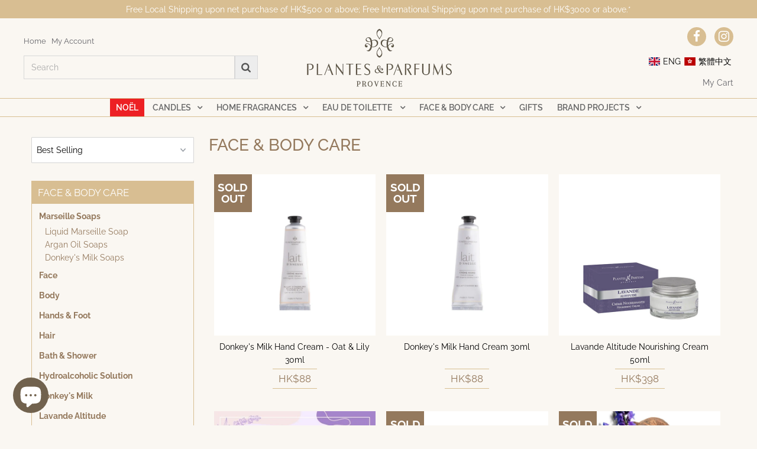

--- FILE ---
content_type: text/html; charset=utf-8
request_url: https://plantesparfums.com/collections/face-body-care
body_size: 40644
content:

<!DOCTYPE html>
<!--[if lt IE 7 ]><html class="ie ie6" lang="en"> <![endif]-->
<!--[if IE 7 ]><html class="ie ie7" lang="en"> <![endif]-->
<!--[if IE 8 ]><html class="ie ie8" lang="en"> <![endif]-->
<!--[if (gte IE 9)|!(IE)]><!--><html lang="en" class="no-js"> <!--<![endif]-->
<head>
<script type="text/javascript">
  if (window.location.pathname.match(/^\/zh-tw/i)) {
  window.location.pathname = window.location.pathname.replace(/^\/zh-tw/i, "/zh");
  }
</script>
  
  <!-- Begin Inspectlet Asynchronous Code -->
<script type="text/javascript">
(function() {
window.__insp = window.__insp || [];
__insp.push(['wid', 113057122]);
var ldinsp = function(){
if(typeof window.__inspld != "undefined") return; window.__inspld = 1; var insp = document.createElement('script'); insp.type = 'text/javascript'; insp.async = true; insp.id = "inspsync"; insp.src = ('https:' == document.location.protocol ? 'https' : 'http') + '://cdn.inspectlet.com/inspectlet.js?wid=113057122&r=' + Math.floor(new Date().getTime()/3600000); var x = document.getElementsByTagName('script')[0]; x.parentNode.insertBefore(insp, x); };
setTimeout(ldinsp, 0);
})();
</script>
<!-- End Inspectlet Asynchronous Code -->
<!-- Global site tag (gtag.js) - Google Analytics -->
<script async src="https://www.googletagmanager.com/gtag/js?id=G-E529PNNLHQ"></script>
<script>
  window.dataLayer = window.dataLayer || [];
  function gtag(){dataLayer.push(arguments);}
  gtag('js', new Date());

  gtag('config', 'G-E529PNNLHQ');
</script>
  
  <meta charset="utf-8" />
  

<meta property="og:type" content="website">
<meta property="og:title" content="Face &amp; Body Care">
<meta property="og:url" content="https://plantesparfums.com/collections/face-body-care">



<meta property="og:site_name" content="Plantes &amp; Parfums">



<meta name="twitter:card" content="summary">


<meta name="twitter:site" content="@">



  <!-- Basic Page Needs
================================================== -->

  <title>
    Face &amp; Body Care &ndash; Plantes &amp; Parfums
  </title>
  
  <link rel="canonical" href="https://plantesparfums.com/collections/face-body-care" />

  <!-- CSS
================================================== -->

  <link href="//plantesparfums.com/cdn/shop/t/25/assets/stylesheet.css?v=101696977160542765421764696828" rel="stylesheet" type="text/css" media="all" />
  <link href="//plantesparfums.com/cdn/shop/t/25/assets/queries.css?v=80761564536450918441671196197" rel="stylesheet" type="text/css" media="all" />

  
  
  
  <!-- JS
================================================== -->

  <script src="//ajax.googleapis.com/ajax/libs/jquery/2.2.3/jquery.min.js" type="text/javascript"></script>
  <script src="//plantesparfums.com/cdn/shop/t/25/assets/eventemitter3.min.js?v=27939738353326123541671196197" type="text/javascript"></script>

  <script src="//plantesparfums.com/cdn/shop/t/25/assets/theme.js?v=8370023041026460101687460788" type="text/javascript"></script>
  <script src="//plantesparfums.com/cdn/shopifycloud/storefront/assets/themes_support/option_selection-b017cd28.js" type="text/javascript"></script>

  <!--[if lt IE 9]>
<script src="//html5shim.googlecode.com/svn/trunk/html5.js"></script>
<![endif]-->

  <meta name="viewport" content="width=device-width, initial-scale=1, maximum-scale=1">

  
    <link rel="shortcut icon" href="//plantesparfums.com/cdn/shop/files/favicon_2a5a2c59-6469-4d32-bb67-264b2906667c_32x32.png?v=1614331994" type="image/png" />
  

  
  
  <script>window.performance && window.performance.mark && window.performance.mark('shopify.content_for_header.start');</script><meta name="google-site-verification" content="dUKTzwC-ne5Blg5hzWMG1QS1VuiE_0jcTYKgImKeRek">
<meta id="shopify-digital-wallet" name="shopify-digital-wallet" content="/21294829/digital_wallets/dialog">
<meta name="shopify-checkout-api-token" content="8403a1b253043c43ab4f3944bcf28d46">
<meta id="in-context-paypal-metadata" data-shop-id="21294829" data-venmo-supported="false" data-environment="production" data-locale="en_US" data-paypal-v4="true" data-currency="HKD">
<link rel="alternate" type="application/atom+xml" title="Feed" href="/collections/face-body-care.atom" />
<link rel="next" href="/collections/face-body-care?page=2">
<link rel="alternate" hreflang="x-default" href="https://plantesparfums.com/collections/face-body-care">
<link rel="alternate" hreflang="en" href="https://plantesparfums.com/collections/face-body-care">
<link rel="alternate" hreflang="zh-Hant" href="https://plantesparfums.com/zh/collections/face-body-care">
<link rel="alternate" hreflang="zh-Hant-AC" href="https://plantesparfums.com/zh/collections/face-body-care">
<link rel="alternate" hreflang="zh-Hant-AD" href="https://plantesparfums.com/zh/collections/face-body-care">
<link rel="alternate" hreflang="zh-Hant-AE" href="https://plantesparfums.com/zh/collections/face-body-care">
<link rel="alternate" hreflang="zh-Hant-AF" href="https://plantesparfums.com/zh/collections/face-body-care">
<link rel="alternate" hreflang="zh-Hant-AG" href="https://plantesparfums.com/zh/collections/face-body-care">
<link rel="alternate" hreflang="zh-Hant-AI" href="https://plantesparfums.com/zh/collections/face-body-care">
<link rel="alternate" hreflang="zh-Hant-AL" href="https://plantesparfums.com/zh/collections/face-body-care">
<link rel="alternate" hreflang="zh-Hant-AM" href="https://plantesparfums.com/zh/collections/face-body-care">
<link rel="alternate" hreflang="zh-Hant-AO" href="https://plantesparfums.com/zh/collections/face-body-care">
<link rel="alternate" hreflang="zh-Hant-AR" href="https://plantesparfums.com/zh/collections/face-body-care">
<link rel="alternate" hreflang="zh-Hant-AT" href="https://plantesparfums.com/zh/collections/face-body-care">
<link rel="alternate" hreflang="zh-Hant-AU" href="https://plantesparfums.com/zh/collections/face-body-care">
<link rel="alternate" hreflang="zh-Hant-AW" href="https://plantesparfums.com/zh/collections/face-body-care">
<link rel="alternate" hreflang="zh-Hant-AX" href="https://plantesparfums.com/zh/collections/face-body-care">
<link rel="alternate" hreflang="zh-Hant-AZ" href="https://plantesparfums.com/zh/collections/face-body-care">
<link rel="alternate" hreflang="zh-Hant-BA" href="https://plantesparfums.com/zh/collections/face-body-care">
<link rel="alternate" hreflang="zh-Hant-BB" href="https://plantesparfums.com/zh/collections/face-body-care">
<link rel="alternate" hreflang="zh-Hant-BD" href="https://plantesparfums.com/zh/collections/face-body-care">
<link rel="alternate" hreflang="zh-Hant-BE" href="https://plantesparfums.com/zh/collections/face-body-care">
<link rel="alternate" hreflang="zh-Hant-BF" href="https://plantesparfums.com/zh/collections/face-body-care">
<link rel="alternate" hreflang="zh-Hant-BG" href="https://plantesparfums.com/zh/collections/face-body-care">
<link rel="alternate" hreflang="zh-Hant-BH" href="https://plantesparfums.com/zh/collections/face-body-care">
<link rel="alternate" hreflang="zh-Hant-BI" href="https://plantesparfums.com/zh/collections/face-body-care">
<link rel="alternate" hreflang="zh-Hant-BJ" href="https://plantesparfums.com/zh/collections/face-body-care">
<link rel="alternate" hreflang="zh-Hant-BL" href="https://plantesparfums.com/zh/collections/face-body-care">
<link rel="alternate" hreflang="zh-Hant-BM" href="https://plantesparfums.com/zh/collections/face-body-care">
<link rel="alternate" hreflang="zh-Hant-BN" href="https://plantesparfums.com/zh/collections/face-body-care">
<link rel="alternate" hreflang="zh-Hant-BO" href="https://plantesparfums.com/zh/collections/face-body-care">
<link rel="alternate" hreflang="zh-Hant-BQ" href="https://plantesparfums.com/zh/collections/face-body-care">
<link rel="alternate" hreflang="zh-Hant-BR" href="https://plantesparfums.com/zh/collections/face-body-care">
<link rel="alternate" hreflang="zh-Hant-BS" href="https://plantesparfums.com/zh/collections/face-body-care">
<link rel="alternate" hreflang="zh-Hant-BT" href="https://plantesparfums.com/zh/collections/face-body-care">
<link rel="alternate" hreflang="zh-Hant-BW" href="https://plantesparfums.com/zh/collections/face-body-care">
<link rel="alternate" hreflang="zh-Hant-BY" href="https://plantesparfums.com/zh/collections/face-body-care">
<link rel="alternate" hreflang="zh-Hant-BZ" href="https://plantesparfums.com/zh/collections/face-body-care">
<link rel="alternate" hreflang="zh-Hant-CA" href="https://plantesparfums.com/zh/collections/face-body-care">
<link rel="alternate" hreflang="zh-Hant-CC" href="https://plantesparfums.com/zh/collections/face-body-care">
<link rel="alternate" hreflang="zh-Hant-CD" href="https://plantesparfums.com/zh/collections/face-body-care">
<link rel="alternate" hreflang="zh-Hant-CF" href="https://plantesparfums.com/zh/collections/face-body-care">
<link rel="alternate" hreflang="zh-Hant-CG" href="https://plantesparfums.com/zh/collections/face-body-care">
<link rel="alternate" hreflang="zh-Hant-CH" href="https://plantesparfums.com/zh/collections/face-body-care">
<link rel="alternate" hreflang="zh-Hant-CI" href="https://plantesparfums.com/zh/collections/face-body-care">
<link rel="alternate" hreflang="zh-Hant-CK" href="https://plantesparfums.com/zh/collections/face-body-care">
<link rel="alternate" hreflang="zh-Hant-CL" href="https://plantesparfums.com/zh/collections/face-body-care">
<link rel="alternate" hreflang="zh-Hant-CM" href="https://plantesparfums.com/zh/collections/face-body-care">
<link rel="alternate" hreflang="zh-Hant-CN" href="https://plantesparfums.com/zh/collections/face-body-care">
<link rel="alternate" hreflang="zh-Hant-CO" href="https://plantesparfums.com/zh/collections/face-body-care">
<link rel="alternate" hreflang="zh-Hant-CR" href="https://plantesparfums.com/zh/collections/face-body-care">
<link rel="alternate" hreflang="zh-Hant-CV" href="https://plantesparfums.com/zh/collections/face-body-care">
<link rel="alternate" hreflang="zh-Hant-CW" href="https://plantesparfums.com/zh/collections/face-body-care">
<link rel="alternate" hreflang="zh-Hant-CX" href="https://plantesparfums.com/zh/collections/face-body-care">
<link rel="alternate" hreflang="zh-Hant-CY" href="https://plantesparfums.com/zh/collections/face-body-care">
<link rel="alternate" hreflang="zh-Hant-CZ" href="https://plantesparfums.com/zh/collections/face-body-care">
<link rel="alternate" hreflang="zh-Hant-DE" href="https://plantesparfums.com/zh/collections/face-body-care">
<link rel="alternate" hreflang="zh-Hant-DJ" href="https://plantesparfums.com/zh/collections/face-body-care">
<link rel="alternate" hreflang="zh-Hant-DK" href="https://plantesparfums.com/zh/collections/face-body-care">
<link rel="alternate" hreflang="zh-Hant-DM" href="https://plantesparfums.com/zh/collections/face-body-care">
<link rel="alternate" hreflang="zh-Hant-DO" href="https://plantesparfums.com/zh/collections/face-body-care">
<link rel="alternate" hreflang="zh-Hant-DZ" href="https://plantesparfums.com/zh/collections/face-body-care">
<link rel="alternate" hreflang="zh-Hant-EC" href="https://plantesparfums.com/zh/collections/face-body-care">
<link rel="alternate" hreflang="zh-Hant-EE" href="https://plantesparfums.com/zh/collections/face-body-care">
<link rel="alternate" hreflang="zh-Hant-EG" href="https://plantesparfums.com/zh/collections/face-body-care">
<link rel="alternate" hreflang="zh-Hant-EH" href="https://plantesparfums.com/zh/collections/face-body-care">
<link rel="alternate" hreflang="zh-Hant-ER" href="https://plantesparfums.com/zh/collections/face-body-care">
<link rel="alternate" hreflang="zh-Hant-ES" href="https://plantesparfums.com/zh/collections/face-body-care">
<link rel="alternate" hreflang="zh-Hant-ET" href="https://plantesparfums.com/zh/collections/face-body-care">
<link rel="alternate" hreflang="zh-Hant-FI" href="https://plantesparfums.com/zh/collections/face-body-care">
<link rel="alternate" hreflang="zh-Hant-FJ" href="https://plantesparfums.com/zh/collections/face-body-care">
<link rel="alternate" hreflang="zh-Hant-FK" href="https://plantesparfums.com/zh/collections/face-body-care">
<link rel="alternate" hreflang="zh-Hant-FO" href="https://plantesparfums.com/zh/collections/face-body-care">
<link rel="alternate" hreflang="zh-Hant-FR" href="https://plantesparfums.com/zh/collections/face-body-care">
<link rel="alternate" hreflang="zh-Hant-GA" href="https://plantesparfums.com/zh/collections/face-body-care">
<link rel="alternate" hreflang="zh-Hant-GB" href="https://plantesparfums.com/zh/collections/face-body-care">
<link rel="alternate" hreflang="zh-Hant-GD" href="https://plantesparfums.com/zh/collections/face-body-care">
<link rel="alternate" hreflang="zh-Hant-GE" href="https://plantesparfums.com/zh/collections/face-body-care">
<link rel="alternate" hreflang="zh-Hant-GF" href="https://plantesparfums.com/zh/collections/face-body-care">
<link rel="alternate" hreflang="zh-Hant-GG" href="https://plantesparfums.com/zh/collections/face-body-care">
<link rel="alternate" hreflang="zh-Hant-GH" href="https://plantesparfums.com/zh/collections/face-body-care">
<link rel="alternate" hreflang="zh-Hant-GI" href="https://plantesparfums.com/zh/collections/face-body-care">
<link rel="alternate" hreflang="zh-Hant-GL" href="https://plantesparfums.com/zh/collections/face-body-care">
<link rel="alternate" hreflang="zh-Hant-GM" href="https://plantesparfums.com/zh/collections/face-body-care">
<link rel="alternate" hreflang="zh-Hant-GN" href="https://plantesparfums.com/zh/collections/face-body-care">
<link rel="alternate" hreflang="zh-Hant-GP" href="https://plantesparfums.com/zh/collections/face-body-care">
<link rel="alternate" hreflang="zh-Hant-GQ" href="https://plantesparfums.com/zh/collections/face-body-care">
<link rel="alternate" hreflang="zh-Hant-GR" href="https://plantesparfums.com/zh/collections/face-body-care">
<link rel="alternate" hreflang="zh-Hant-GS" href="https://plantesparfums.com/zh/collections/face-body-care">
<link rel="alternate" hreflang="zh-Hant-GT" href="https://plantesparfums.com/zh/collections/face-body-care">
<link rel="alternate" hreflang="zh-Hant-GW" href="https://plantesparfums.com/zh/collections/face-body-care">
<link rel="alternate" hreflang="zh-Hant-GY" href="https://plantesparfums.com/zh/collections/face-body-care">
<link rel="alternate" hreflang="zh-Hant-HK" href="https://plantesparfums.com/zh/collections/face-body-care">
<link rel="alternate" hreflang="zh-Hant-HN" href="https://plantesparfums.com/zh/collections/face-body-care">
<link rel="alternate" hreflang="zh-Hant-HR" href="https://plantesparfums.com/zh/collections/face-body-care">
<link rel="alternate" hreflang="zh-Hant-HT" href="https://plantesparfums.com/zh/collections/face-body-care">
<link rel="alternate" hreflang="zh-Hant-HU" href="https://plantesparfums.com/zh/collections/face-body-care">
<link rel="alternate" hreflang="zh-Hant-ID" href="https://plantesparfums.com/zh/collections/face-body-care">
<link rel="alternate" hreflang="zh-Hant-IE" href="https://plantesparfums.com/zh/collections/face-body-care">
<link rel="alternate" hreflang="zh-Hant-IL" href="https://plantesparfums.com/zh/collections/face-body-care">
<link rel="alternate" hreflang="zh-Hant-IM" href="https://plantesparfums.com/zh/collections/face-body-care">
<link rel="alternate" hreflang="zh-Hant-IN" href="https://plantesparfums.com/zh/collections/face-body-care">
<link rel="alternate" hreflang="zh-Hant-IO" href="https://plantesparfums.com/zh/collections/face-body-care">
<link rel="alternate" hreflang="zh-Hant-IQ" href="https://plantesparfums.com/zh/collections/face-body-care">
<link rel="alternate" hreflang="zh-Hant-IS" href="https://plantesparfums.com/zh/collections/face-body-care">
<link rel="alternate" hreflang="zh-Hant-IT" href="https://plantesparfums.com/zh/collections/face-body-care">
<link rel="alternate" hreflang="zh-Hant-JE" href="https://plantesparfums.com/zh/collections/face-body-care">
<link rel="alternate" hreflang="zh-Hant-JM" href="https://plantesparfums.com/zh/collections/face-body-care">
<link rel="alternate" hreflang="zh-Hant-JO" href="https://plantesparfums.com/zh/collections/face-body-care">
<link rel="alternate" hreflang="zh-Hant-JP" href="https://plantesparfums.com/zh/collections/face-body-care">
<link rel="alternate" hreflang="zh-Hant-KE" href="https://plantesparfums.com/zh/collections/face-body-care">
<link rel="alternate" hreflang="zh-Hant-KG" href="https://plantesparfums.com/zh/collections/face-body-care">
<link rel="alternate" hreflang="zh-Hant-KH" href="https://plantesparfums.com/zh/collections/face-body-care">
<link rel="alternate" hreflang="zh-Hant-KI" href="https://plantesparfums.com/zh/collections/face-body-care">
<link rel="alternate" hreflang="zh-Hant-KM" href="https://plantesparfums.com/zh/collections/face-body-care">
<link rel="alternate" hreflang="zh-Hant-KN" href="https://plantesparfums.com/zh/collections/face-body-care">
<link rel="alternate" hreflang="zh-Hant-KR" href="https://plantesparfums.com/zh/collections/face-body-care">
<link rel="alternate" hreflang="zh-Hant-KW" href="https://plantesparfums.com/zh/collections/face-body-care">
<link rel="alternate" hreflang="zh-Hant-KY" href="https://plantesparfums.com/zh/collections/face-body-care">
<link rel="alternate" hreflang="zh-Hant-KZ" href="https://plantesparfums.com/zh/collections/face-body-care">
<link rel="alternate" hreflang="zh-Hant-LA" href="https://plantesparfums.com/zh/collections/face-body-care">
<link rel="alternate" hreflang="zh-Hant-LB" href="https://plantesparfums.com/zh/collections/face-body-care">
<link rel="alternate" hreflang="zh-Hant-LC" href="https://plantesparfums.com/zh/collections/face-body-care">
<link rel="alternate" hreflang="zh-Hant-LI" href="https://plantesparfums.com/zh/collections/face-body-care">
<link rel="alternate" hreflang="zh-Hant-LK" href="https://plantesparfums.com/zh/collections/face-body-care">
<link rel="alternate" hreflang="zh-Hant-LR" href="https://plantesparfums.com/zh/collections/face-body-care">
<link rel="alternate" hreflang="zh-Hant-LS" href="https://plantesparfums.com/zh/collections/face-body-care">
<link rel="alternate" hreflang="zh-Hant-LT" href="https://plantesparfums.com/zh/collections/face-body-care">
<link rel="alternate" hreflang="zh-Hant-LU" href="https://plantesparfums.com/zh/collections/face-body-care">
<link rel="alternate" hreflang="zh-Hant-LV" href="https://plantesparfums.com/zh/collections/face-body-care">
<link rel="alternate" hreflang="zh-Hant-LY" href="https://plantesparfums.com/zh/collections/face-body-care">
<link rel="alternate" hreflang="zh-Hant-MA" href="https://plantesparfums.com/zh/collections/face-body-care">
<link rel="alternate" hreflang="zh-Hant-MC" href="https://plantesparfums.com/zh/collections/face-body-care">
<link rel="alternate" hreflang="zh-Hant-MD" href="https://plantesparfums.com/zh/collections/face-body-care">
<link rel="alternate" hreflang="zh-Hant-ME" href="https://plantesparfums.com/zh/collections/face-body-care">
<link rel="alternate" hreflang="zh-Hant-MF" href="https://plantesparfums.com/zh/collections/face-body-care">
<link rel="alternate" hreflang="zh-Hant-MG" href="https://plantesparfums.com/zh/collections/face-body-care">
<link rel="alternate" hreflang="zh-Hant-MK" href="https://plantesparfums.com/zh/collections/face-body-care">
<link rel="alternate" hreflang="zh-Hant-ML" href="https://plantesparfums.com/zh/collections/face-body-care">
<link rel="alternate" hreflang="zh-Hant-MM" href="https://plantesparfums.com/zh/collections/face-body-care">
<link rel="alternate" hreflang="zh-Hant-MN" href="https://plantesparfums.com/zh/collections/face-body-care">
<link rel="alternate" hreflang="zh-Hant-MO" href="https://plantesparfums.com/zh/collections/face-body-care">
<link rel="alternate" hreflang="zh-Hant-MQ" href="https://plantesparfums.com/zh/collections/face-body-care">
<link rel="alternate" hreflang="zh-Hant-MR" href="https://plantesparfums.com/zh/collections/face-body-care">
<link rel="alternate" hreflang="zh-Hant-MS" href="https://plantesparfums.com/zh/collections/face-body-care">
<link rel="alternate" hreflang="zh-Hant-MT" href="https://plantesparfums.com/zh/collections/face-body-care">
<link rel="alternate" hreflang="zh-Hant-MU" href="https://plantesparfums.com/zh/collections/face-body-care">
<link rel="alternate" hreflang="zh-Hant-MV" href="https://plantesparfums.com/zh/collections/face-body-care">
<link rel="alternate" hreflang="zh-Hant-MW" href="https://plantesparfums.com/zh/collections/face-body-care">
<link rel="alternate" hreflang="zh-Hant-MX" href="https://plantesparfums.com/zh/collections/face-body-care">
<link rel="alternate" hreflang="zh-Hant-MY" href="https://plantesparfums.com/zh/collections/face-body-care">
<link rel="alternate" hreflang="zh-Hant-MZ" href="https://plantesparfums.com/zh/collections/face-body-care">
<link rel="alternate" hreflang="zh-Hant-NA" href="https://plantesparfums.com/zh/collections/face-body-care">
<link rel="alternate" hreflang="zh-Hant-NC" href="https://plantesparfums.com/zh/collections/face-body-care">
<link rel="alternate" hreflang="zh-Hant-NE" href="https://plantesparfums.com/zh/collections/face-body-care">
<link rel="alternate" hreflang="zh-Hant-NF" href="https://plantesparfums.com/zh/collections/face-body-care">
<link rel="alternate" hreflang="zh-Hant-NG" href="https://plantesparfums.com/zh/collections/face-body-care">
<link rel="alternate" hreflang="zh-Hant-NI" href="https://plantesparfums.com/zh/collections/face-body-care">
<link rel="alternate" hreflang="zh-Hant-NL" href="https://plantesparfums.com/zh/collections/face-body-care">
<link rel="alternate" hreflang="zh-Hant-NO" href="https://plantesparfums.com/zh/collections/face-body-care">
<link rel="alternate" hreflang="zh-Hant-NP" href="https://plantesparfums.com/zh/collections/face-body-care">
<link rel="alternate" hreflang="zh-Hant-NR" href="https://plantesparfums.com/zh/collections/face-body-care">
<link rel="alternate" hreflang="zh-Hant-NU" href="https://plantesparfums.com/zh/collections/face-body-care">
<link rel="alternate" hreflang="zh-Hant-NZ" href="https://plantesparfums.com/zh/collections/face-body-care">
<link rel="alternate" hreflang="zh-Hant-OM" href="https://plantesparfums.com/zh/collections/face-body-care">
<link rel="alternate" hreflang="zh-Hant-PA" href="https://plantesparfums.com/zh/collections/face-body-care">
<link rel="alternate" hreflang="zh-Hant-PE" href="https://plantesparfums.com/zh/collections/face-body-care">
<link rel="alternate" hreflang="zh-Hant-PF" href="https://plantesparfums.com/zh/collections/face-body-care">
<link rel="alternate" hreflang="zh-Hant-PG" href="https://plantesparfums.com/zh/collections/face-body-care">
<link rel="alternate" hreflang="zh-Hant-PH" href="https://plantesparfums.com/zh/collections/face-body-care">
<link rel="alternate" hreflang="zh-Hant-PK" href="https://plantesparfums.com/zh/collections/face-body-care">
<link rel="alternate" hreflang="zh-Hant-PL" href="https://plantesparfums.com/zh/collections/face-body-care">
<link rel="alternate" hreflang="zh-Hant-PM" href="https://plantesparfums.com/zh/collections/face-body-care">
<link rel="alternate" hreflang="zh-Hant-PN" href="https://plantesparfums.com/zh/collections/face-body-care">
<link rel="alternate" hreflang="zh-Hant-PS" href="https://plantesparfums.com/zh/collections/face-body-care">
<link rel="alternate" hreflang="zh-Hant-PT" href="https://plantesparfums.com/zh/collections/face-body-care">
<link rel="alternate" hreflang="zh-Hant-PY" href="https://plantesparfums.com/zh/collections/face-body-care">
<link rel="alternate" hreflang="zh-Hant-QA" href="https://plantesparfums.com/zh/collections/face-body-care">
<link rel="alternate" hreflang="zh-Hant-RE" href="https://plantesparfums.com/zh/collections/face-body-care">
<link rel="alternate" hreflang="zh-Hant-RO" href="https://plantesparfums.com/zh/collections/face-body-care">
<link rel="alternate" hreflang="zh-Hant-RS" href="https://plantesparfums.com/zh/collections/face-body-care">
<link rel="alternate" hreflang="zh-Hant-RU" href="https://plantesparfums.com/zh/collections/face-body-care">
<link rel="alternate" hreflang="zh-Hant-RW" href="https://plantesparfums.com/zh/collections/face-body-care">
<link rel="alternate" hreflang="zh-Hant-SA" href="https://plantesparfums.com/zh/collections/face-body-care">
<link rel="alternate" hreflang="zh-Hant-SB" href="https://plantesparfums.com/zh/collections/face-body-care">
<link rel="alternate" hreflang="zh-Hant-SC" href="https://plantesparfums.com/zh/collections/face-body-care">
<link rel="alternate" hreflang="zh-Hant-SD" href="https://plantesparfums.com/zh/collections/face-body-care">
<link rel="alternate" hreflang="zh-Hant-SE" href="https://plantesparfums.com/zh/collections/face-body-care">
<link rel="alternate" hreflang="zh-Hant-SG" href="https://plantesparfums.com/zh/collections/face-body-care">
<link rel="alternate" hreflang="zh-Hant-SH" href="https://plantesparfums.com/zh/collections/face-body-care">
<link rel="alternate" hreflang="zh-Hant-SI" href="https://plantesparfums.com/zh/collections/face-body-care">
<link rel="alternate" hreflang="zh-Hant-SJ" href="https://plantesparfums.com/zh/collections/face-body-care">
<link rel="alternate" hreflang="zh-Hant-SK" href="https://plantesparfums.com/zh/collections/face-body-care">
<link rel="alternate" hreflang="zh-Hant-SL" href="https://plantesparfums.com/zh/collections/face-body-care">
<link rel="alternate" hreflang="zh-Hant-SM" href="https://plantesparfums.com/zh/collections/face-body-care">
<link rel="alternate" hreflang="zh-Hant-SN" href="https://plantesparfums.com/zh/collections/face-body-care">
<link rel="alternate" hreflang="zh-Hant-SO" href="https://plantesparfums.com/zh/collections/face-body-care">
<link rel="alternate" hreflang="zh-Hant-SR" href="https://plantesparfums.com/zh/collections/face-body-care">
<link rel="alternate" hreflang="zh-Hant-SS" href="https://plantesparfums.com/zh/collections/face-body-care">
<link rel="alternate" hreflang="zh-Hant-ST" href="https://plantesparfums.com/zh/collections/face-body-care">
<link rel="alternate" hreflang="zh-Hant-SV" href="https://plantesparfums.com/zh/collections/face-body-care">
<link rel="alternate" hreflang="zh-Hant-SX" href="https://plantesparfums.com/zh/collections/face-body-care">
<link rel="alternate" hreflang="zh-Hant-SZ" href="https://plantesparfums.com/zh/collections/face-body-care">
<link rel="alternate" hreflang="zh-Hant-TA" href="https://plantesparfums.com/zh/collections/face-body-care">
<link rel="alternate" hreflang="zh-Hant-TC" href="https://plantesparfums.com/zh/collections/face-body-care">
<link rel="alternate" hreflang="zh-Hant-TD" href="https://plantesparfums.com/zh/collections/face-body-care">
<link rel="alternate" hreflang="zh-Hant-TF" href="https://plantesparfums.com/zh/collections/face-body-care">
<link rel="alternate" hreflang="zh-Hant-TG" href="https://plantesparfums.com/zh/collections/face-body-care">
<link rel="alternate" hreflang="zh-Hant-TH" href="https://plantesparfums.com/zh/collections/face-body-care">
<link rel="alternate" hreflang="zh-Hant-TJ" href="https://plantesparfums.com/zh/collections/face-body-care">
<link rel="alternate" hreflang="zh-Hant-TK" href="https://plantesparfums.com/zh/collections/face-body-care">
<link rel="alternate" hreflang="zh-Hant-TL" href="https://plantesparfums.com/zh/collections/face-body-care">
<link rel="alternate" hreflang="zh-Hant-TM" href="https://plantesparfums.com/zh/collections/face-body-care">
<link rel="alternate" hreflang="zh-Hant-TN" href="https://plantesparfums.com/zh/collections/face-body-care">
<link rel="alternate" hreflang="zh-Hant-TO" href="https://plantesparfums.com/zh/collections/face-body-care">
<link rel="alternate" hreflang="zh-Hant-TR" href="https://plantesparfums.com/zh/collections/face-body-care">
<link rel="alternate" hreflang="zh-Hant-TT" href="https://plantesparfums.com/zh/collections/face-body-care">
<link rel="alternate" hreflang="zh-Hant-TV" href="https://plantesparfums.com/zh/collections/face-body-care">
<link rel="alternate" hreflang="zh-Hant-TZ" href="https://plantesparfums.com/zh/collections/face-body-care">
<link rel="alternate" hreflang="zh-Hant-UA" href="https://plantesparfums.com/zh/collections/face-body-care">
<link rel="alternate" hreflang="zh-Hant-UG" href="https://plantesparfums.com/zh/collections/face-body-care">
<link rel="alternate" hreflang="zh-Hant-UM" href="https://plantesparfums.com/zh/collections/face-body-care">
<link rel="alternate" hreflang="zh-Hant-US" href="https://plantesparfums.com/zh/collections/face-body-care">
<link rel="alternate" hreflang="zh-Hant-UY" href="https://plantesparfums.com/zh/collections/face-body-care">
<link rel="alternate" hreflang="zh-Hant-UZ" href="https://plantesparfums.com/zh/collections/face-body-care">
<link rel="alternate" hreflang="zh-Hant-VA" href="https://plantesparfums.com/zh/collections/face-body-care">
<link rel="alternate" hreflang="zh-Hant-VC" href="https://plantesparfums.com/zh/collections/face-body-care">
<link rel="alternate" hreflang="zh-Hant-VE" href="https://plantesparfums.com/zh/collections/face-body-care">
<link rel="alternate" hreflang="zh-Hant-VG" href="https://plantesparfums.com/zh/collections/face-body-care">
<link rel="alternate" hreflang="zh-Hant-VN" href="https://plantesparfums.com/zh/collections/face-body-care">
<link rel="alternate" hreflang="zh-Hant-VU" href="https://plantesparfums.com/zh/collections/face-body-care">
<link rel="alternate" hreflang="zh-Hant-WF" href="https://plantesparfums.com/zh/collections/face-body-care">
<link rel="alternate" hreflang="zh-Hant-WS" href="https://plantesparfums.com/zh/collections/face-body-care">
<link rel="alternate" hreflang="zh-Hant-XK" href="https://plantesparfums.com/zh/collections/face-body-care">
<link rel="alternate" hreflang="zh-Hant-YE" href="https://plantesparfums.com/zh/collections/face-body-care">
<link rel="alternate" hreflang="zh-Hant-YT" href="https://plantesparfums.com/zh/collections/face-body-care">
<link rel="alternate" hreflang="zh-Hant-ZA" href="https://plantesparfums.com/zh/collections/face-body-care">
<link rel="alternate" hreflang="zh-Hant-ZM" href="https://plantesparfums.com/zh/collections/face-body-care">
<link rel="alternate" hreflang="zh-Hant-ZW" href="https://plantesparfums.com/zh/collections/face-body-care">
<link rel="alternate" type="application/json+oembed" href="https://plantesparfums.com/collections/face-body-care.oembed">
<script async="async" src="/checkouts/internal/preloads.js?locale=en-HK"></script>
<link rel="preconnect" href="https://shop.app" crossorigin="anonymous">
<script async="async" src="https://shop.app/checkouts/internal/preloads.js?locale=en-HK&shop_id=21294829" crossorigin="anonymous"></script>
<script id="apple-pay-shop-capabilities" type="application/json">{"shopId":21294829,"countryCode":"HK","currencyCode":"HKD","merchantCapabilities":["supports3DS"],"merchantId":"gid:\/\/shopify\/Shop\/21294829","merchantName":"Plantes \u0026 Parfums","requiredBillingContactFields":["postalAddress","email","phone"],"requiredShippingContactFields":["postalAddress","email","phone"],"shippingType":"shipping","supportedNetworks":["visa","masterCard","amex"],"total":{"type":"pending","label":"Plantes \u0026 Parfums","amount":"1.00"},"shopifyPaymentsEnabled":true,"supportsSubscriptions":true}</script>
<script id="shopify-features" type="application/json">{"accessToken":"8403a1b253043c43ab4f3944bcf28d46","betas":["rich-media-storefront-analytics"],"domain":"plantesparfums.com","predictiveSearch":true,"shopId":21294829,"locale":"en"}</script>
<script>var Shopify = Shopify || {};
Shopify.shop = "plantes-parfumshk.myshopify.com";
Shopify.locale = "en";
Shopify.currency = {"active":"HKD","rate":"1.0"};
Shopify.country = "HK";
Shopify.theme = {"name":"PPPHK theme v2 fix Options issues","id":139944067375,"schema_name":"Testament","schema_version":"7.2.2","theme_store_id":623,"role":"main"};
Shopify.theme.handle = "null";
Shopify.theme.style = {"id":null,"handle":null};
Shopify.cdnHost = "plantesparfums.com/cdn";
Shopify.routes = Shopify.routes || {};
Shopify.routes.root = "/";</script>
<script type="module">!function(o){(o.Shopify=o.Shopify||{}).modules=!0}(window);</script>
<script>!function(o){function n(){var o=[];function n(){o.push(Array.prototype.slice.apply(arguments))}return n.q=o,n}var t=o.Shopify=o.Shopify||{};t.loadFeatures=n(),t.autoloadFeatures=n()}(window);</script>
<script>
  window.ShopifyPay = window.ShopifyPay || {};
  window.ShopifyPay.apiHost = "shop.app\/pay";
  window.ShopifyPay.redirectState = null;
</script>
<script id="shop-js-analytics" type="application/json">{"pageType":"collection"}</script>
<script defer="defer" async type="module" src="//plantesparfums.com/cdn/shopifycloud/shop-js/modules/v2/client.init-shop-cart-sync_BT-GjEfc.en.esm.js"></script>
<script defer="defer" async type="module" src="//plantesparfums.com/cdn/shopifycloud/shop-js/modules/v2/chunk.common_D58fp_Oc.esm.js"></script>
<script defer="defer" async type="module" src="//plantesparfums.com/cdn/shopifycloud/shop-js/modules/v2/chunk.modal_xMitdFEc.esm.js"></script>
<script type="module">
  await import("//plantesparfums.com/cdn/shopifycloud/shop-js/modules/v2/client.init-shop-cart-sync_BT-GjEfc.en.esm.js");
await import("//plantesparfums.com/cdn/shopifycloud/shop-js/modules/v2/chunk.common_D58fp_Oc.esm.js");
await import("//plantesparfums.com/cdn/shopifycloud/shop-js/modules/v2/chunk.modal_xMitdFEc.esm.js");

  window.Shopify.SignInWithShop?.initShopCartSync?.({"fedCMEnabled":true,"windoidEnabled":true});

</script>
<script>
  window.Shopify = window.Shopify || {};
  if (!window.Shopify.featureAssets) window.Shopify.featureAssets = {};
  window.Shopify.featureAssets['shop-js'] = {"shop-cart-sync":["modules/v2/client.shop-cart-sync_DZOKe7Ll.en.esm.js","modules/v2/chunk.common_D58fp_Oc.esm.js","modules/v2/chunk.modal_xMitdFEc.esm.js"],"init-fed-cm":["modules/v2/client.init-fed-cm_B6oLuCjv.en.esm.js","modules/v2/chunk.common_D58fp_Oc.esm.js","modules/v2/chunk.modal_xMitdFEc.esm.js"],"shop-cash-offers":["modules/v2/client.shop-cash-offers_D2sdYoxE.en.esm.js","modules/v2/chunk.common_D58fp_Oc.esm.js","modules/v2/chunk.modal_xMitdFEc.esm.js"],"shop-login-button":["modules/v2/client.shop-login-button_QeVjl5Y3.en.esm.js","modules/v2/chunk.common_D58fp_Oc.esm.js","modules/v2/chunk.modal_xMitdFEc.esm.js"],"pay-button":["modules/v2/client.pay-button_DXTOsIq6.en.esm.js","modules/v2/chunk.common_D58fp_Oc.esm.js","modules/v2/chunk.modal_xMitdFEc.esm.js"],"shop-button":["modules/v2/client.shop-button_DQZHx9pm.en.esm.js","modules/v2/chunk.common_D58fp_Oc.esm.js","modules/v2/chunk.modal_xMitdFEc.esm.js"],"avatar":["modules/v2/client.avatar_BTnouDA3.en.esm.js"],"init-windoid":["modules/v2/client.init-windoid_CR1B-cfM.en.esm.js","modules/v2/chunk.common_D58fp_Oc.esm.js","modules/v2/chunk.modal_xMitdFEc.esm.js"],"init-shop-for-new-customer-accounts":["modules/v2/client.init-shop-for-new-customer-accounts_C_vY_xzh.en.esm.js","modules/v2/client.shop-login-button_QeVjl5Y3.en.esm.js","modules/v2/chunk.common_D58fp_Oc.esm.js","modules/v2/chunk.modal_xMitdFEc.esm.js"],"init-shop-email-lookup-coordinator":["modules/v2/client.init-shop-email-lookup-coordinator_BI7n9ZSv.en.esm.js","modules/v2/chunk.common_D58fp_Oc.esm.js","modules/v2/chunk.modal_xMitdFEc.esm.js"],"init-shop-cart-sync":["modules/v2/client.init-shop-cart-sync_BT-GjEfc.en.esm.js","modules/v2/chunk.common_D58fp_Oc.esm.js","modules/v2/chunk.modal_xMitdFEc.esm.js"],"shop-toast-manager":["modules/v2/client.shop-toast-manager_DiYdP3xc.en.esm.js","modules/v2/chunk.common_D58fp_Oc.esm.js","modules/v2/chunk.modal_xMitdFEc.esm.js"],"init-customer-accounts":["modules/v2/client.init-customer-accounts_D9ZNqS-Q.en.esm.js","modules/v2/client.shop-login-button_QeVjl5Y3.en.esm.js","modules/v2/chunk.common_D58fp_Oc.esm.js","modules/v2/chunk.modal_xMitdFEc.esm.js"],"init-customer-accounts-sign-up":["modules/v2/client.init-customer-accounts-sign-up_iGw4briv.en.esm.js","modules/v2/client.shop-login-button_QeVjl5Y3.en.esm.js","modules/v2/chunk.common_D58fp_Oc.esm.js","modules/v2/chunk.modal_xMitdFEc.esm.js"],"shop-follow-button":["modules/v2/client.shop-follow-button_CqMgW2wH.en.esm.js","modules/v2/chunk.common_D58fp_Oc.esm.js","modules/v2/chunk.modal_xMitdFEc.esm.js"],"checkout-modal":["modules/v2/client.checkout-modal_xHeaAweL.en.esm.js","modules/v2/chunk.common_D58fp_Oc.esm.js","modules/v2/chunk.modal_xMitdFEc.esm.js"],"shop-login":["modules/v2/client.shop-login_D91U-Q7h.en.esm.js","modules/v2/chunk.common_D58fp_Oc.esm.js","modules/v2/chunk.modal_xMitdFEc.esm.js"],"lead-capture":["modules/v2/client.lead-capture_BJmE1dJe.en.esm.js","modules/v2/chunk.common_D58fp_Oc.esm.js","modules/v2/chunk.modal_xMitdFEc.esm.js"],"payment-terms":["modules/v2/client.payment-terms_Ci9AEqFq.en.esm.js","modules/v2/chunk.common_D58fp_Oc.esm.js","modules/v2/chunk.modal_xMitdFEc.esm.js"]};
</script>
<script>(function() {
  var isLoaded = false;
  function asyncLoad() {
    if (isLoaded) return;
    isLoaded = true;
    var urls = ["https:\/\/js.smile.io\/v1\/smile-shopify.js?shop=plantes-parfumshk.myshopify.com"];
    for (var i = 0; i < urls.length; i++) {
      var s = document.createElement('script');
      s.type = 'text/javascript';
      s.async = true;
      s.src = urls[i];
      var x = document.getElementsByTagName('script')[0];
      x.parentNode.insertBefore(s, x);
    }
  };
  if(window.attachEvent) {
    window.attachEvent('onload', asyncLoad);
  } else {
    window.addEventListener('load', asyncLoad, false);
  }
})();</script>
<script id="__st">var __st={"a":21294829,"offset":28800,"reqid":"741bff40-0169-4838-b26d-9a26ec53b9d1-1769377223","pageurl":"plantesparfums.com\/collections\/face-body-care","u":"9920ad2b659f","p":"collection","rtyp":"collection","rid":173398425684};</script>
<script>window.ShopifyPaypalV4VisibilityTracking = true;</script>
<script id="captcha-bootstrap">!function(){'use strict';const t='contact',e='account',n='new_comment',o=[[t,t],['blogs',n],['comments',n],[t,'customer']],c=[[e,'customer_login'],[e,'guest_login'],[e,'recover_customer_password'],[e,'create_customer']],r=t=>t.map((([t,e])=>`form[action*='/${t}']:not([data-nocaptcha='true']) input[name='form_type'][value='${e}']`)).join(','),a=t=>()=>t?[...document.querySelectorAll(t)].map((t=>t.form)):[];function s(){const t=[...o],e=r(t);return a(e)}const i='password',u='form_key',d=['recaptcha-v3-token','g-recaptcha-response','h-captcha-response',i],f=()=>{try{return window.sessionStorage}catch{return}},m='__shopify_v',_=t=>t.elements[u];function p(t,e,n=!1){try{const o=window.sessionStorage,c=JSON.parse(o.getItem(e)),{data:r}=function(t){const{data:e,action:n}=t;return t[m]||n?{data:e,action:n}:{data:t,action:n}}(c);for(const[e,n]of Object.entries(r))t.elements[e]&&(t.elements[e].value=n);n&&o.removeItem(e)}catch(o){console.error('form repopulation failed',{error:o})}}const l='form_type',E='cptcha';function T(t){t.dataset[E]=!0}const w=window,h=w.document,L='Shopify',v='ce_forms',y='captcha';let A=!1;((t,e)=>{const n=(g='f06e6c50-85a8-45c8-87d0-21a2b65856fe',I='https://cdn.shopify.com/shopifycloud/storefront-forms-hcaptcha/ce_storefront_forms_captcha_hcaptcha.v1.5.2.iife.js',D={infoText:'Protected by hCaptcha',privacyText:'Privacy',termsText:'Terms'},(t,e,n)=>{const o=w[L][v],c=o.bindForm;if(c)return c(t,g,e,D).then(n);var r;o.q.push([[t,g,e,D],n]),r=I,A||(h.body.append(Object.assign(h.createElement('script'),{id:'captcha-provider',async:!0,src:r})),A=!0)});var g,I,D;w[L]=w[L]||{},w[L][v]=w[L][v]||{},w[L][v].q=[],w[L][y]=w[L][y]||{},w[L][y].protect=function(t,e){n(t,void 0,e),T(t)},Object.freeze(w[L][y]),function(t,e,n,w,h,L){const[v,y,A,g]=function(t,e,n){const i=e?o:[],u=t?c:[],d=[...i,...u],f=r(d),m=r(i),_=r(d.filter((([t,e])=>n.includes(e))));return[a(f),a(m),a(_),s()]}(w,h,L),I=t=>{const e=t.target;return e instanceof HTMLFormElement?e:e&&e.form},D=t=>v().includes(t);t.addEventListener('submit',(t=>{const e=I(t);if(!e)return;const n=D(e)&&!e.dataset.hcaptchaBound&&!e.dataset.recaptchaBound,o=_(e),c=g().includes(e)&&(!o||!o.value);(n||c)&&t.preventDefault(),c&&!n&&(function(t){try{if(!f())return;!function(t){const e=f();if(!e)return;const n=_(t);if(!n)return;const o=n.value;o&&e.removeItem(o)}(t);const e=Array.from(Array(32),(()=>Math.random().toString(36)[2])).join('');!function(t,e){_(t)||t.append(Object.assign(document.createElement('input'),{type:'hidden',name:u})),t.elements[u].value=e}(t,e),function(t,e){const n=f();if(!n)return;const o=[...t.querySelectorAll(`input[type='${i}']`)].map((({name:t})=>t)),c=[...d,...o],r={};for(const[a,s]of new FormData(t).entries())c.includes(a)||(r[a]=s);n.setItem(e,JSON.stringify({[m]:1,action:t.action,data:r}))}(t,e)}catch(e){console.error('failed to persist form',e)}}(e),e.submit())}));const S=(t,e)=>{t&&!t.dataset[E]&&(n(t,e.some((e=>e===t))),T(t))};for(const o of['focusin','change'])t.addEventListener(o,(t=>{const e=I(t);D(e)&&S(e,y())}));const B=e.get('form_key'),M=e.get(l),P=B&&M;t.addEventListener('DOMContentLoaded',(()=>{const t=y();if(P)for(const e of t)e.elements[l].value===M&&p(e,B);[...new Set([...A(),...v().filter((t=>'true'===t.dataset.shopifyCaptcha))])].forEach((e=>S(e,t)))}))}(h,new URLSearchParams(w.location.search),n,t,e,['guest_login'])})(!0,!0)}();</script>
<script integrity="sha256-4kQ18oKyAcykRKYeNunJcIwy7WH5gtpwJnB7kiuLZ1E=" data-source-attribution="shopify.loadfeatures" defer="defer" src="//plantesparfums.com/cdn/shopifycloud/storefront/assets/storefront/load_feature-a0a9edcb.js" crossorigin="anonymous"></script>
<script crossorigin="anonymous" defer="defer" src="//plantesparfums.com/cdn/shopifycloud/storefront/assets/shopify_pay/storefront-65b4c6d7.js?v=20250812"></script>
<script data-source-attribution="shopify.dynamic_checkout.dynamic.init">var Shopify=Shopify||{};Shopify.PaymentButton=Shopify.PaymentButton||{isStorefrontPortableWallets:!0,init:function(){window.Shopify.PaymentButton.init=function(){};var t=document.createElement("script");t.src="https://plantesparfums.com/cdn/shopifycloud/portable-wallets/latest/portable-wallets.en.js",t.type="module",document.head.appendChild(t)}};
</script>
<script data-source-attribution="shopify.dynamic_checkout.buyer_consent">
  function portableWalletsHideBuyerConsent(e){var t=document.getElementById("shopify-buyer-consent"),n=document.getElementById("shopify-subscription-policy-button");t&&n&&(t.classList.add("hidden"),t.setAttribute("aria-hidden","true"),n.removeEventListener("click",e))}function portableWalletsShowBuyerConsent(e){var t=document.getElementById("shopify-buyer-consent"),n=document.getElementById("shopify-subscription-policy-button");t&&n&&(t.classList.remove("hidden"),t.removeAttribute("aria-hidden"),n.addEventListener("click",e))}window.Shopify?.PaymentButton&&(window.Shopify.PaymentButton.hideBuyerConsent=portableWalletsHideBuyerConsent,window.Shopify.PaymentButton.showBuyerConsent=portableWalletsShowBuyerConsent);
</script>
<script data-source-attribution="shopify.dynamic_checkout.cart.bootstrap">document.addEventListener("DOMContentLoaded",(function(){function t(){return document.querySelector("shopify-accelerated-checkout-cart, shopify-accelerated-checkout")}if(t())Shopify.PaymentButton.init();else{new MutationObserver((function(e,n){t()&&(Shopify.PaymentButton.init(),n.disconnect())})).observe(document.body,{childList:!0,subtree:!0})}}));
</script>
<link id="shopify-accelerated-checkout-styles" rel="stylesheet" media="screen" href="https://plantesparfums.com/cdn/shopifycloud/portable-wallets/latest/accelerated-checkout-backwards-compat.css" crossorigin="anonymous">
<style id="shopify-accelerated-checkout-cart">
        #shopify-buyer-consent {
  margin-top: 1em;
  display: inline-block;
  width: 100%;
}

#shopify-buyer-consent.hidden {
  display: none;
}

#shopify-subscription-policy-button {
  background: none;
  border: none;
  padding: 0;
  text-decoration: underline;
  font-size: inherit;
  cursor: pointer;
}

#shopify-subscription-policy-button::before {
  box-shadow: none;
}

      </style>

<script>window.performance && window.performance.mark && window.performance.mark('shopify.content_for_header.end');</script>
  <script type="text/javascript">
    new WOW().init();
  </script>
  <!-- Facebook Pixel Code -->
<script>
!function(f,b,e,v,n,t,s)
{if(f.fbq)return;n=f.fbq=function(){n.callMethod?
n.callMethod.apply(n,arguments):n.queue.push(arguments)};
if(!f._fbq)f._fbq=n;n.push=n;n.loaded=!0;n.version='2.0';
n.queue=[];t=b.createElement(e);t.async=!0;
t.src=v;s=b.getElementsByTagName(e)[0];
s.parentNode.insertBefore(t,s)}(window, document,'script',
'https://connect.facebook.net/en_US/fbevents.js');
fbq('init', '737869390160479');
fbq('track', 'PageView');
</script>

<script>
$(function(){
  $('.ly-inner-text').each(function() { 
   $(this).html( $(this).text().replace(/English/g,'ENG').replace(/Chinese.*/g,'繁體中文')  );
  })

  $('.ly-custom-dropdown-current-inner-text').each(function() { 
   $(this).html( $(this).text().replace(/English/g,'ENG').replace(/Chinese.*/g,'繁體中文')  );
  })

  $('.ly-custom-dropdown-list-element-right').each(function() { 
   $(this).html( $(this).text().replace(/English/g,'ENG').replace(/Chinese.*/g,'繁體中文')  );
  })
  
  
  
});
</script>
  
<noscript><img height="1" width="1" style="display:none"
src="https://www.facebook.com/tr?id=737869390160479&ev=PageView&noscript=1"
/></noscript>
  
<!-- End Facebook Pixel Code -->
<script src="https://cdn.shopify.com/extensions/e8878072-2f6b-4e89-8082-94b04320908d/inbox-1254/assets/inbox-chat-loader.js" type="text/javascript" defer="defer"></script>
<meta property="og:image" content="https://cdn.shopify.com/s/files/1/2129/4829/files/logo-plantes-et-parfums-2019-2x.png?height=628&pad_color=ffffff&v=1614334808&width=1200" />
<meta property="og:image:secure_url" content="https://cdn.shopify.com/s/files/1/2129/4829/files/logo-plantes-et-parfums-2019-2x.png?height=628&pad_color=ffffff&v=1614334808&width=1200" />
<meta property="og:image:width" content="1200" />
<meta property="og:image:height" content="628" />
<meta property="og:image:alt" content="word" />
<link href="https://monorail-edge.shopifysvc.com" rel="dns-prefetch">
<script>(function(){if ("sendBeacon" in navigator && "performance" in window) {try {var session_token_from_headers = performance.getEntriesByType('navigation')[0].serverTiming.find(x => x.name == '_s').description;} catch {var session_token_from_headers = undefined;}var session_cookie_matches = document.cookie.match(/_shopify_s=([^;]*)/);var session_token_from_cookie = session_cookie_matches && session_cookie_matches.length === 2 ? session_cookie_matches[1] : "";var session_token = session_token_from_headers || session_token_from_cookie || "";function handle_abandonment_event(e) {var entries = performance.getEntries().filter(function(entry) {return /monorail-edge.shopifysvc.com/.test(entry.name);});if (!window.abandonment_tracked && entries.length === 0) {window.abandonment_tracked = true;var currentMs = Date.now();var navigation_start = performance.timing.navigationStart;var payload = {shop_id: 21294829,url: window.location.href,navigation_start,duration: currentMs - navigation_start,session_token,page_type: "collection"};window.navigator.sendBeacon("https://monorail-edge.shopifysvc.com/v1/produce", JSON.stringify({schema_id: "online_store_buyer_site_abandonment/1.1",payload: payload,metadata: {event_created_at_ms: currentMs,event_sent_at_ms: currentMs}}));}}window.addEventListener('pagehide', handle_abandonment_event);}}());</script>
<script id="web-pixels-manager-setup">(function e(e,d,r,n,o){if(void 0===o&&(o={}),!Boolean(null===(a=null===(i=window.Shopify)||void 0===i?void 0:i.analytics)||void 0===a?void 0:a.replayQueue)){var i,a;window.Shopify=window.Shopify||{};var t=window.Shopify;t.analytics=t.analytics||{};var s=t.analytics;s.replayQueue=[],s.publish=function(e,d,r){return s.replayQueue.push([e,d,r]),!0};try{self.performance.mark("wpm:start")}catch(e){}var l=function(){var e={modern:/Edge?\/(1{2}[4-9]|1[2-9]\d|[2-9]\d{2}|\d{4,})\.\d+(\.\d+|)|Firefox\/(1{2}[4-9]|1[2-9]\d|[2-9]\d{2}|\d{4,})\.\d+(\.\d+|)|Chrom(ium|e)\/(9{2}|\d{3,})\.\d+(\.\d+|)|(Maci|X1{2}).+ Version\/(15\.\d+|(1[6-9]|[2-9]\d|\d{3,})\.\d+)([,.]\d+|)( \(\w+\)|)( Mobile\/\w+|) Safari\/|Chrome.+OPR\/(9{2}|\d{3,})\.\d+\.\d+|(CPU[ +]OS|iPhone[ +]OS|CPU[ +]iPhone|CPU IPhone OS|CPU iPad OS)[ +]+(15[._]\d+|(1[6-9]|[2-9]\d|\d{3,})[._]\d+)([._]\d+|)|Android:?[ /-](13[3-9]|1[4-9]\d|[2-9]\d{2}|\d{4,})(\.\d+|)(\.\d+|)|Android.+Firefox\/(13[5-9]|1[4-9]\d|[2-9]\d{2}|\d{4,})\.\d+(\.\d+|)|Android.+Chrom(ium|e)\/(13[3-9]|1[4-9]\d|[2-9]\d{2}|\d{4,})\.\d+(\.\d+|)|SamsungBrowser\/([2-9]\d|\d{3,})\.\d+/,legacy:/Edge?\/(1[6-9]|[2-9]\d|\d{3,})\.\d+(\.\d+|)|Firefox\/(5[4-9]|[6-9]\d|\d{3,})\.\d+(\.\d+|)|Chrom(ium|e)\/(5[1-9]|[6-9]\d|\d{3,})\.\d+(\.\d+|)([\d.]+$|.*Safari\/(?![\d.]+ Edge\/[\d.]+$))|(Maci|X1{2}).+ Version\/(10\.\d+|(1[1-9]|[2-9]\d|\d{3,})\.\d+)([,.]\d+|)( \(\w+\)|)( Mobile\/\w+|) Safari\/|Chrome.+OPR\/(3[89]|[4-9]\d|\d{3,})\.\d+\.\d+|(CPU[ +]OS|iPhone[ +]OS|CPU[ +]iPhone|CPU IPhone OS|CPU iPad OS)[ +]+(10[._]\d+|(1[1-9]|[2-9]\d|\d{3,})[._]\d+)([._]\d+|)|Android:?[ /-](13[3-9]|1[4-9]\d|[2-9]\d{2}|\d{4,})(\.\d+|)(\.\d+|)|Mobile Safari.+OPR\/([89]\d|\d{3,})\.\d+\.\d+|Android.+Firefox\/(13[5-9]|1[4-9]\d|[2-9]\d{2}|\d{4,})\.\d+(\.\d+|)|Android.+Chrom(ium|e)\/(13[3-9]|1[4-9]\d|[2-9]\d{2}|\d{4,})\.\d+(\.\d+|)|Android.+(UC? ?Browser|UCWEB|U3)[ /]?(15\.([5-9]|\d{2,})|(1[6-9]|[2-9]\d|\d{3,})\.\d+)\.\d+|SamsungBrowser\/(5\.\d+|([6-9]|\d{2,})\.\d+)|Android.+MQ{2}Browser\/(14(\.(9|\d{2,})|)|(1[5-9]|[2-9]\d|\d{3,})(\.\d+|))(\.\d+|)|K[Aa][Ii]OS\/(3\.\d+|([4-9]|\d{2,})\.\d+)(\.\d+|)/},d=e.modern,r=e.legacy,n=navigator.userAgent;return n.match(d)?"modern":n.match(r)?"legacy":"unknown"}(),u="modern"===l?"modern":"legacy",c=(null!=n?n:{modern:"",legacy:""})[u],f=function(e){return[e.baseUrl,"/wpm","/b",e.hashVersion,"modern"===e.buildTarget?"m":"l",".js"].join("")}({baseUrl:d,hashVersion:r,buildTarget:u}),m=function(e){var d=e.version,r=e.bundleTarget,n=e.surface,o=e.pageUrl,i=e.monorailEndpoint;return{emit:function(e){var a=e.status,t=e.errorMsg,s=(new Date).getTime(),l=JSON.stringify({metadata:{event_sent_at_ms:s},events:[{schema_id:"web_pixels_manager_load/3.1",payload:{version:d,bundle_target:r,page_url:o,status:a,surface:n,error_msg:t},metadata:{event_created_at_ms:s}}]});if(!i)return console&&console.warn&&console.warn("[Web Pixels Manager] No Monorail endpoint provided, skipping logging."),!1;try{return self.navigator.sendBeacon.bind(self.navigator)(i,l)}catch(e){}var u=new XMLHttpRequest;try{return u.open("POST",i,!0),u.setRequestHeader("Content-Type","text/plain"),u.send(l),!0}catch(e){return console&&console.warn&&console.warn("[Web Pixels Manager] Got an unhandled error while logging to Monorail."),!1}}}}({version:r,bundleTarget:l,surface:e.surface,pageUrl:self.location.href,monorailEndpoint:e.monorailEndpoint});try{o.browserTarget=l,function(e){var d=e.src,r=e.async,n=void 0===r||r,o=e.onload,i=e.onerror,a=e.sri,t=e.scriptDataAttributes,s=void 0===t?{}:t,l=document.createElement("script"),u=document.querySelector("head"),c=document.querySelector("body");if(l.async=n,l.src=d,a&&(l.integrity=a,l.crossOrigin="anonymous"),s)for(var f in s)if(Object.prototype.hasOwnProperty.call(s,f))try{l.dataset[f]=s[f]}catch(e){}if(o&&l.addEventListener("load",o),i&&l.addEventListener("error",i),u)u.appendChild(l);else{if(!c)throw new Error("Did not find a head or body element to append the script");c.appendChild(l)}}({src:f,async:!0,onload:function(){if(!function(){var e,d;return Boolean(null===(d=null===(e=window.Shopify)||void 0===e?void 0:e.analytics)||void 0===d?void 0:d.initialized)}()){var d=window.webPixelsManager.init(e)||void 0;if(d){var r=window.Shopify.analytics;r.replayQueue.forEach((function(e){var r=e[0],n=e[1],o=e[2];d.publishCustomEvent(r,n,o)})),r.replayQueue=[],r.publish=d.publishCustomEvent,r.visitor=d.visitor,r.initialized=!0}}},onerror:function(){return m.emit({status:"failed",errorMsg:"".concat(f," has failed to load")})},sri:function(e){var d=/^sha384-[A-Za-z0-9+/=]+$/;return"string"==typeof e&&d.test(e)}(c)?c:"",scriptDataAttributes:o}),m.emit({status:"loading"})}catch(e){m.emit({status:"failed",errorMsg:(null==e?void 0:e.message)||"Unknown error"})}}})({shopId: 21294829,storefrontBaseUrl: "https://plantesparfums.com",extensionsBaseUrl: "https://extensions.shopifycdn.com/cdn/shopifycloud/web-pixels-manager",monorailEndpoint: "https://monorail-edge.shopifysvc.com/unstable/produce_batch",surface: "storefront-renderer",enabledBetaFlags: ["2dca8a86"],webPixelsConfigList: [{"id":"882344239","configuration":"{\"config\":\"{\\\"pixel_id\\\":\\\"GT-M6PN26C\\\",\\\"target_country\\\":\\\"HK\\\",\\\"gtag_events\\\":[{\\\"type\\\":\\\"purchase\\\",\\\"action_label\\\":\\\"MC-KKYR487RW8\\\"},{\\\"type\\\":\\\"page_view\\\",\\\"action_label\\\":\\\"MC-KKYR487RW8\\\"},{\\\"type\\\":\\\"view_item\\\",\\\"action_label\\\":\\\"MC-KKYR487RW8\\\"}],\\\"enable_monitoring_mode\\\":false}\"}","eventPayloadVersion":"v1","runtimeContext":"OPEN","scriptVersion":"b2a88bafab3e21179ed38636efcd8a93","type":"APP","apiClientId":1780363,"privacyPurposes":[],"dataSharingAdjustments":{"protectedCustomerApprovalScopes":["read_customer_address","read_customer_email","read_customer_name","read_customer_personal_data","read_customer_phone"]}},{"id":"145916207","eventPayloadVersion":"v1","runtimeContext":"LAX","scriptVersion":"1","type":"CUSTOM","privacyPurposes":["ANALYTICS"],"name":"Google Analytics tag (migrated)"},{"id":"shopify-app-pixel","configuration":"{}","eventPayloadVersion":"v1","runtimeContext":"STRICT","scriptVersion":"0450","apiClientId":"shopify-pixel","type":"APP","privacyPurposes":["ANALYTICS","MARKETING"]},{"id":"shopify-custom-pixel","eventPayloadVersion":"v1","runtimeContext":"LAX","scriptVersion":"0450","apiClientId":"shopify-pixel","type":"CUSTOM","privacyPurposes":["ANALYTICS","MARKETING"]}],isMerchantRequest: false,initData: {"shop":{"name":"Plantes \u0026 Parfums","paymentSettings":{"currencyCode":"HKD"},"myshopifyDomain":"plantes-parfumshk.myshopify.com","countryCode":"HK","storefrontUrl":"https:\/\/plantesparfums.com"},"customer":null,"cart":null,"checkout":null,"productVariants":[],"purchasingCompany":null},},"https://plantesparfums.com/cdn","fcfee988w5aeb613cpc8e4bc33m6693e112",{"modern":"","legacy":""},{"shopId":"21294829","storefrontBaseUrl":"https:\/\/plantesparfums.com","extensionBaseUrl":"https:\/\/extensions.shopifycdn.com\/cdn\/shopifycloud\/web-pixels-manager","surface":"storefront-renderer","enabledBetaFlags":"[\"2dca8a86\"]","isMerchantRequest":"false","hashVersion":"fcfee988w5aeb613cpc8e4bc33m6693e112","publish":"custom","events":"[[\"page_viewed\",{}],[\"collection_viewed\",{\"collection\":{\"id\":\"173398425684\",\"title\":\"Face \u0026 Body Care\",\"productVariants\":[{\"price\":{\"amount\":88.0,\"currencyCode\":\"HKD\"},\"product\":{\"title\":\"Donkey's Milk Hand Cream - Oat \u0026 Lily 30ml\",\"vendor\":\"Plantes \u0026 Parfums\",\"id\":\"6663801962580\",\"untranslatedTitle\":\"Donkey's Milk Hand Cream - Oat \u0026 Lily 30ml\",\"url\":\"\/products\/donkeys-milk-hand-cream-oat-lily-30ml\",\"type\":\"Face \u0026 Body Care\"},\"id\":\"39514506100820\",\"image\":{\"src\":\"\/\/plantesparfums.com\/cdn\/shop\/products\/P096317_Oat_Lily_Donkey_Milk_Hand_Cream_30ml_600x600_a2c8be40-9b67-4138-be88-156352e9932d.jpg?v=1669194896\"},\"sku\":\"096317\",\"title\":\"Default Title\",\"untranslatedTitle\":\"Default Title\"},{\"price\":{\"amount\":88.0,\"currencyCode\":\"HKD\"},\"product\":{\"title\":\"Donkey's Milk Hand Cream 30ml\",\"vendor\":\"Plantes \u0026 Parfums\",\"id\":\"1337444434004\",\"untranslatedTitle\":\"Donkey's Milk Hand Cream 30ml\",\"url\":\"\/products\/donkeys-milk-hand-cream-30ml\",\"type\":\"Face \u0026 Body Care\"},\"id\":\"12233976479828\",\"image\":{\"src\":\"\/\/plantesparfums.com\/cdn\/shop\/products\/P096303_Donkey_Milk_Hand_Cream_30ml_600x600_1830aa2b-3a7b-4f0d-b57a-e48503e50eee.jpg?v=1669194916\"},\"sku\":\"096303\",\"title\":\"Default Title\",\"untranslatedTitle\":\"Default Title\"},{\"price\":{\"amount\":398.0,\"currencyCode\":\"HKD\"},\"product\":{\"title\":\"Lavande Altitude Nourishing Cream 50ml\",\"vendor\":\"Plantes \u0026 Parfums\",\"id\":\"1337443647572\",\"untranslatedTitle\":\"Lavande Altitude Nourishing Cream 50ml\",\"url\":\"\/products\/lavande-altitude-nourishing-cream-50ml\",\"type\":\"Face \u0026 Body Care\"},\"id\":\"12233975693396\",\"image\":{\"src\":\"\/\/plantesparfums.com\/cdn\/shop\/products\/creme_lavande_altitude_097014.jpg?v=1688348311\"},\"sku\":\"097014\",\"title\":\"Default Title\",\"untranslatedTitle\":\"Default Title\"},{\"price\":{\"amount\":148.0,\"currencyCode\":\"HKD\"},\"product\":{\"title\":\"Lavande Altitude Travel Kit (3 in 1)\",\"vendor\":\"Plantes \u0026 Parfums\",\"id\":\"6621035855956\",\"untranslatedTitle\":\"Lavande Altitude Travel Kit (3 in 1)\",\"url\":\"\/products\/lavande-altitude-travel-kit-3-in-1\",\"type\":\"Face \u0026 Body Care\"},\"id\":\"39430832324692\",\"image\":{\"src\":\"\/\/plantesparfums.com\/cdn\/shop\/products\/Lavender_Set.jpg?v=1677641593\"},\"sku\":\"\",\"title\":\"Default Title\",\"untranslatedTitle\":\"Default Title\"},{\"price\":{\"amount\":88.0,\"currencyCode\":\"HKD\"},\"product\":{\"title\":\"Donkey's Milk Hand Cream - Cotton 30ml\",\"vendor\":\"Plantes \u0026 Parfums\",\"id\":\"1337444565076\",\"untranslatedTitle\":\"Donkey's Milk Hand Cream - Cotton 30ml\",\"url\":\"\/products\/donkeys-milk-hand-cream-cotton-30ml\",\"type\":\"Face \u0026 Body Care\"},\"id\":\"12233976610900\",\"image\":{\"src\":\"\/\/plantesparfums.com\/cdn\/shop\/products\/P096307_Cotton_Donkey_Milk_Hand_Cream_30ml.jpg?v=1669194885\"},\"sku\":\"096307\",\"title\":\"Default Title\",\"untranslatedTitle\":\"Default Title\"},{\"price\":{\"amount\":248.0,\"currencyCode\":\"HKD\"},\"product\":{\"title\":\"Lavande Altitude Comforting Body Lotion 250ml\",\"vendor\":\"Plantes \u0026 Parfums\",\"id\":\"1337443680340\",\"untranslatedTitle\":\"Lavande Altitude Comforting Body Lotion 250ml\",\"url\":\"\/products\/lavande-altitude-comforting-body-lotion-250ml\",\"type\":\"Face \u0026 Body Care\"},\"id\":\"12233975726164\",\"image\":{\"src\":\"\/\/plantesparfums.com\/cdn\/shop\/products\/P097015_Lavender_Comforting_Body_Lotion_ARTWORK_600x600_181f7c60-ca61-4a0d-a809-353f1d4712be.jpg?v=1722492808\"},\"sku\":\"097015\",\"title\":\"Default Title\",\"untranslatedTitle\":\"Default Title\"},{\"price\":{\"amount\":198.0,\"currencyCode\":\"HKD\"},\"product\":{\"title\":\"Cotton Powder Shower Gel 250ml\",\"vendor\":\"Plantes \u0026 Parfums\",\"id\":\"6545861443668\",\"untranslatedTitle\":\"Cotton Powder Shower Gel 250ml\",\"url\":\"\/products\/cotton-powder-shower-gel-250ml\",\"type\":\"Face \u0026 Body Care\"},\"id\":\"39267688218708\",\"image\":{\"src\":\"\/\/plantesparfums.com\/cdn\/shop\/products\/P098250_Cotton_Powder_Shower_Gel_Artwork_600x600_e5366d34-eb0f-410d-ae24-34bc60db34f7.jpg?v=1669262436\"},\"sku\":\"098250\",\"title\":\"Default Title\",\"untranslatedTitle\":\"Default Title\"},{\"price\":{\"amount\":398.0,\"currencyCode\":\"HKD\"},\"product\":{\"title\":\"Donkey's Milk Body Lotion - Cotton 250ml\",\"vendor\":\"Plantes \u0026 Parfums\",\"id\":\"1337444499540\",\"untranslatedTitle\":\"Donkey's Milk Body Lotion - Cotton 250ml\",\"url\":\"\/products\/donkeys-milk-body-lotion-cotton-250ml\",\"type\":\"Face \u0026 Body Care\"},\"id\":\"12233976545364\",\"image\":{\"src\":\"\/\/plantesparfums.com\/cdn\/shop\/products\/P096305-donkeys-milk-cotton-body-lotion-600x600.jpg?v=1672737982\"},\"sku\":\"096305\",\"title\":\"Default Title\",\"untranslatedTitle\":\"Default Title\"},{\"price\":{\"amount\":248.0,\"currencyCode\":\"HKD\"},\"product\":{\"title\":\"Sublime Tangerine Body Lotion 250ml\",\"vendor\":\"Plantes \u0026 Parfums\",\"id\":\"6545860362324\",\"untranslatedTitle\":\"Sublime Tangerine Body Lotion 250ml\",\"url\":\"\/products\/sublime-tangerine-body-lotion-250ml\",\"type\":\"Face \u0026 Body Care\"},\"id\":\"39267685630036\",\"image\":{\"src\":\"\/\/plantesparfums.com\/cdn\/shop\/products\/P098263_Sublime_Mandarine_Body_Lotion_Artwork_600x600_506ecf38-499c-4853-88da-0bdf49fdb794.jpg?v=1669263791\"},\"sku\":\"098263\",\"title\":\"Default Title\",\"untranslatedTitle\":\"Default Title\"},{\"price\":{\"amount\":198.0,\"currencyCode\":\"HKD\"},\"product\":{\"title\":\"Lavande Altitude Soothing Shower Gel 250ml\",\"vendor\":\"Plantes \u0026 Parfums\",\"id\":\"6614512697428\",\"untranslatedTitle\":\"Lavande Altitude Soothing Shower Gel 250ml\",\"url\":\"\/products\/lavande-altitude-soothing-shower-gel-250ml-1\",\"type\":\"Face \u0026 Body Care\"},\"id\":\"39408139337812\",\"image\":{\"src\":\"\/\/plantesparfums.com\/cdn\/shop\/products\/P094010_Soothing_Shower_Gel.jpg?v=1688367898\"},\"sku\":\"094010\",\"title\":\"Default Title\",\"untranslatedTitle\":\"Default Title\"},{\"price\":{\"amount\":198.0,\"currencyCode\":\"HKD\"},\"product\":{\"title\":\"Cherry Blossom Shower Gel 250ml\",\"vendor\":\"Plantes \u0026 Parfums\",\"id\":\"6545861115988\",\"untranslatedTitle\":\"Cherry Blossom Shower Gel 250ml\",\"url\":\"\/products\/cherry-blossom-shower-gel-250ml\",\"type\":\"Face \u0026 Body Care\"},\"id\":\"39267687235668\",\"image\":{\"src\":\"\/\/plantesparfums.com\/cdn\/shop\/products\/P098254_Cherry_Blossom_Shower_Gel_Artwork_600x600_f4adc468-f361-421f-b148-8fa976219e6b.jpg?v=1669262574\"},\"sku\":\"098254\",\"title\":\"Default Title\",\"untranslatedTitle\":\"Default Title\"},{\"price\":{\"amount\":368.0,\"currencyCode\":\"HKD\"},\"product\":{\"title\":\"Donkey's Milk Shower Cream - Oat and Lily 250ml\",\"vendor\":\"Plantes \u0026 Parfums\",\"id\":\"4529009590356\",\"untranslatedTitle\":\"Donkey's Milk Shower Cream - Oat and Lily 250ml\",\"url\":\"\/products\/donkeys-milk-shower-cream-oat-and-lily-250ml\",\"type\":\"Face \u0026 Body Care\"},\"id\":\"31923886030932\",\"image\":{\"src\":\"\/\/plantesparfums.com\/cdn\/shop\/products\/P096314_Donkey_Milk_Shower_Cream_Oat_Lily_600x600_8b2defeb-534b-4ee7-98df-a2cbe46f4cc1.jpg?v=1669192116\"},\"sku\":\"096314\",\"title\":\"Default Title\",\"untranslatedTitle\":\"Default Title\"},{\"price\":{\"amount\":198.0,\"currencyCode\":\"HKD\"},\"product\":{\"title\":\"Donkey's Milk Hand Cream - Cotton 75ml\",\"vendor\":\"Plantes \u0026 Parfums\",\"id\":\"1337444532308\",\"untranslatedTitle\":\"Donkey's Milk Hand Cream - Cotton 75ml\",\"url\":\"\/products\/donkeys-milk-hand-cream-cotton-75ml\",\"type\":\"Face \u0026 Body Care\"},\"id\":\"12233976578132\",\"image\":{\"src\":\"\/\/plantesparfums.com\/cdn\/shop\/products\/P096306_Donkey_Milk_Hand_Cream_75ml.jpg?v=1669192021\"},\"sku\":\"096306\",\"title\":\"Default Title\",\"untranslatedTitle\":\"Default Title\"},{\"price\":{\"amount\":298.0,\"currencyCode\":\"HKD\"},\"product\":{\"title\":\"Lavande Altitude Relaxing Massage Oil 100ml\",\"vendor\":\"Plantes \u0026 Parfums\",\"id\":\"6614513811540\",\"untranslatedTitle\":\"Lavande Altitude Relaxing Massage Oil 100ml\",\"url\":\"\/products\/lavande-altitude-relaxing-massage-oil-100ml-1\",\"type\":\"Face \u0026 Body Care\"},\"id\":\"39408147955796\",\"image\":{\"src\":\"\/\/plantesparfums.com\/cdn\/shop\/products\/P094018_Relaxing_Massage_100ml_4441c989-12b7-4fa2-bc93-6e3a3366e47b.jpg?v=1688349258\"},\"sku\":\"094018\",\"title\":\"Default Title\",\"untranslatedTitle\":\"Default Title\"},{\"price\":{\"amount\":198.0,\"currencyCode\":\"HKD\"},\"product\":{\"title\":\"Donkey's Milk Hand Cream - Oat \u0026 Lily 75ml\",\"vendor\":\"Plantes \u0026 Parfums\",\"id\":\"4730679197780\",\"untranslatedTitle\":\"Donkey's Milk Hand Cream - Oat \u0026 Lily 75ml\",\"url\":\"\/products\/donkeys-milk-hand-cream-oat-75ml\",\"type\":\"Face \u0026 Body Care\"},\"id\":\"32710474104916\",\"image\":{\"src\":\"\/\/plantesparfums.com\/cdn\/shop\/products\/P096316_Oat_Lily_Donkey_Mik_Hand_Cream_1.jpg?v=1669192038\"},\"sku\":\"096316\",\"title\":\"Default Title\",\"untranslatedTitle\":\"Default Title\"},{\"price\":{\"amount\":198.0,\"currencyCode\":\"HKD\"},\"product\":{\"title\":\"Donkey's Milk Hand Cream - Almond 75ml\",\"vendor\":\"Plantes \u0026 Parfums\",\"id\":\"1337444663380\",\"untranslatedTitle\":\"Donkey's Milk Hand Cream - Almond 75ml\",\"url\":\"\/products\/donkeys-milk-hand-cream-almond-75ml\",\"type\":\"Face \u0026 Body Care\"},\"id\":\"12233976709204\",\"image\":{\"src\":\"\/\/plantesparfums.com\/cdn\/shop\/products\/P096310_Sweet_Almond_Donkey_Milk_Hand_Cream_75ml_600x600_4dc8ce88-0661-4ccd-92bf-4ed6c599356d.jpg?v=1669192002\"},\"sku\":\"096310\",\"title\":\"Default Title\",\"untranslatedTitle\":\"Default Title\"},{\"price\":{\"amount\":198.0,\"currencyCode\":\"HKD\"},\"product\":{\"title\":\"Sublime Tangerine Shower Gel 250ml\",\"vendor\":\"Plantes \u0026 Parfums\",\"id\":\"6545861967956\",\"untranslatedTitle\":\"Sublime Tangerine Shower Gel 250ml\",\"url\":\"\/products\/sublime-tangerine-shower-gel-250ml\",\"type\":\"Face \u0026 Body Care\"},\"id\":\"39267689234516\",\"image\":{\"src\":\"\/\/plantesparfums.com\/cdn\/shop\/products\/P098253_Sublime_Tangerine_Shower_Gel_Artwork_600x600_9743176e-ab7a-4076-89a0-eea545739bd4.jpg?v=1669262407\"},\"sku\":\"098253\",\"title\":\"Default Title\",\"untranslatedTitle\":\"Default Title\"},{\"price\":{\"amount\":88.0,\"currencyCode\":\"HKD\"},\"product\":{\"title\":\"Donkey's Milk Hand Cream - Almond 30ml\",\"vendor\":\"Plantes \u0026 Parfums\",\"id\":\"1337444696148\",\"untranslatedTitle\":\"Donkey's Milk Hand Cream - Almond 30ml\",\"url\":\"\/products\/donkeys-milk-hand-cream-almond-30ml\",\"type\":\"Face \u0026 Body Care\"},\"id\":\"12233976741972\",\"image\":{\"src\":\"\/\/plantesparfums.com\/cdn\/shop\/products\/P096311_Sweet_Almond_Donkey_Milk_Hand_Cream_30ml_600x600_33b3a9cd-5af5-46b0-b860-f727d201ea99.jpg?v=1669194873\"},\"sku\":\"096311\",\"title\":\"Default Title\",\"untranslatedTitle\":\"Default Title\"}]}}]]"});</script><script>
  window.ShopifyAnalytics = window.ShopifyAnalytics || {};
  window.ShopifyAnalytics.meta = window.ShopifyAnalytics.meta || {};
  window.ShopifyAnalytics.meta.currency = 'HKD';
  var meta = {"products":[{"id":6663801962580,"gid":"gid:\/\/shopify\/Product\/6663801962580","vendor":"Plantes \u0026 Parfums","type":"Face \u0026 Body Care","handle":"donkeys-milk-hand-cream-oat-lily-30ml","variants":[{"id":39514506100820,"price":8800,"name":"Donkey's Milk Hand Cream - Oat \u0026 Lily 30ml","public_title":null,"sku":"096317"}],"remote":false},{"id":1337444434004,"gid":"gid:\/\/shopify\/Product\/1337444434004","vendor":"Plantes \u0026 Parfums","type":"Face \u0026 Body Care","handle":"donkeys-milk-hand-cream-30ml","variants":[{"id":12233976479828,"price":8800,"name":"Donkey's Milk Hand Cream 30ml","public_title":null,"sku":"096303"}],"remote":false},{"id":1337443647572,"gid":"gid:\/\/shopify\/Product\/1337443647572","vendor":"Plantes \u0026 Parfums","type":"Face \u0026 Body Care","handle":"lavande-altitude-nourishing-cream-50ml","variants":[{"id":12233975693396,"price":39800,"name":"Lavande Altitude Nourishing Cream 50ml","public_title":null,"sku":"097014"}],"remote":false},{"id":6621035855956,"gid":"gid:\/\/shopify\/Product\/6621035855956","vendor":"Plantes \u0026 Parfums","type":"Face \u0026 Body Care","handle":"lavande-altitude-travel-kit-3-in-1","variants":[{"id":39430832324692,"price":14800,"name":"Lavande Altitude Travel Kit (3 in 1)","public_title":null,"sku":""}],"remote":false},{"id":1337444565076,"gid":"gid:\/\/shopify\/Product\/1337444565076","vendor":"Plantes \u0026 Parfums","type":"Face \u0026 Body Care","handle":"donkeys-milk-hand-cream-cotton-30ml","variants":[{"id":12233976610900,"price":8800,"name":"Donkey's Milk Hand Cream - Cotton 30ml","public_title":null,"sku":"096307"}],"remote":false},{"id":1337443680340,"gid":"gid:\/\/shopify\/Product\/1337443680340","vendor":"Plantes \u0026 Parfums","type":"Face \u0026 Body Care","handle":"lavande-altitude-comforting-body-lotion-250ml","variants":[{"id":12233975726164,"price":24800,"name":"Lavande Altitude Comforting Body Lotion 250ml","public_title":null,"sku":"097015"}],"remote":false},{"id":6545861443668,"gid":"gid:\/\/shopify\/Product\/6545861443668","vendor":"Plantes \u0026 Parfums","type":"Face \u0026 Body Care","handle":"cotton-powder-shower-gel-250ml","variants":[{"id":39267688218708,"price":19800,"name":"Cotton Powder Shower Gel 250ml","public_title":null,"sku":"098250"}],"remote":false},{"id":1337444499540,"gid":"gid:\/\/shopify\/Product\/1337444499540","vendor":"Plantes \u0026 Parfums","type":"Face \u0026 Body Care","handle":"donkeys-milk-body-lotion-cotton-250ml","variants":[{"id":12233976545364,"price":39800,"name":"Donkey's Milk Body Lotion - Cotton 250ml","public_title":null,"sku":"096305"}],"remote":false},{"id":6545860362324,"gid":"gid:\/\/shopify\/Product\/6545860362324","vendor":"Plantes \u0026 Parfums","type":"Face \u0026 Body Care","handle":"sublime-tangerine-body-lotion-250ml","variants":[{"id":39267685630036,"price":24800,"name":"Sublime Tangerine Body Lotion 250ml","public_title":null,"sku":"098263"}],"remote":false},{"id":6614512697428,"gid":"gid:\/\/shopify\/Product\/6614512697428","vendor":"Plantes \u0026 Parfums","type":"Face \u0026 Body Care","handle":"lavande-altitude-soothing-shower-gel-250ml-1","variants":[{"id":39408139337812,"price":19800,"name":"Lavande Altitude Soothing Shower Gel 250ml","public_title":null,"sku":"094010"}],"remote":false},{"id":6545861115988,"gid":"gid:\/\/shopify\/Product\/6545861115988","vendor":"Plantes \u0026 Parfums","type":"Face \u0026 Body Care","handle":"cherry-blossom-shower-gel-250ml","variants":[{"id":39267687235668,"price":19800,"name":"Cherry Blossom Shower Gel 250ml","public_title":null,"sku":"098254"}],"remote":false},{"id":4529009590356,"gid":"gid:\/\/shopify\/Product\/4529009590356","vendor":"Plantes \u0026 Parfums","type":"Face \u0026 Body Care","handle":"donkeys-milk-shower-cream-oat-and-lily-250ml","variants":[{"id":31923886030932,"price":36800,"name":"Donkey's Milk Shower Cream - Oat and Lily 250ml","public_title":null,"sku":"096314"}],"remote":false},{"id":1337444532308,"gid":"gid:\/\/shopify\/Product\/1337444532308","vendor":"Plantes \u0026 Parfums","type":"Face \u0026 Body Care","handle":"donkeys-milk-hand-cream-cotton-75ml","variants":[{"id":12233976578132,"price":19800,"name":"Donkey's Milk Hand Cream - Cotton 75ml","public_title":null,"sku":"096306"}],"remote":false},{"id":6614513811540,"gid":"gid:\/\/shopify\/Product\/6614513811540","vendor":"Plantes \u0026 Parfums","type":"Face \u0026 Body Care","handle":"lavande-altitude-relaxing-massage-oil-100ml-1","variants":[{"id":39408147955796,"price":29800,"name":"Lavande Altitude Relaxing Massage Oil 100ml","public_title":null,"sku":"094018"}],"remote":false},{"id":4730679197780,"gid":"gid:\/\/shopify\/Product\/4730679197780","vendor":"Plantes \u0026 Parfums","type":"Face \u0026 Body Care","handle":"donkeys-milk-hand-cream-oat-75ml","variants":[{"id":32710474104916,"price":19800,"name":"Donkey's Milk Hand Cream - Oat \u0026 Lily 75ml","public_title":null,"sku":"096316"}],"remote":false},{"id":1337444663380,"gid":"gid:\/\/shopify\/Product\/1337444663380","vendor":"Plantes \u0026 Parfums","type":"Face \u0026 Body Care","handle":"donkeys-milk-hand-cream-almond-75ml","variants":[{"id":12233976709204,"price":19800,"name":"Donkey's Milk Hand Cream - Almond 75ml","public_title":null,"sku":"096310"}],"remote":false},{"id":6545861967956,"gid":"gid:\/\/shopify\/Product\/6545861967956","vendor":"Plantes \u0026 Parfums","type":"Face \u0026 Body Care","handle":"sublime-tangerine-shower-gel-250ml","variants":[{"id":39267689234516,"price":19800,"name":"Sublime Tangerine Shower Gel 250ml","public_title":null,"sku":"098253"}],"remote":false},{"id":1337444696148,"gid":"gid:\/\/shopify\/Product\/1337444696148","vendor":"Plantes \u0026 Parfums","type":"Face \u0026 Body Care","handle":"donkeys-milk-hand-cream-almond-30ml","variants":[{"id":12233976741972,"price":8800,"name":"Donkey's Milk Hand Cream - Almond 30ml","public_title":null,"sku":"096311"}],"remote":false}],"page":{"pageType":"collection","resourceType":"collection","resourceId":173398425684,"requestId":"741bff40-0169-4838-b26d-9a26ec53b9d1-1769377223"}};
  for (var attr in meta) {
    window.ShopifyAnalytics.meta[attr] = meta[attr];
  }
</script>
<script class="analytics">
  (function () {
    var customDocumentWrite = function(content) {
      var jquery = null;

      if (window.jQuery) {
        jquery = window.jQuery;
      } else if (window.Checkout && window.Checkout.$) {
        jquery = window.Checkout.$;
      }

      if (jquery) {
        jquery('body').append(content);
      }
    };

    var hasLoggedConversion = function(token) {
      if (token) {
        return document.cookie.indexOf('loggedConversion=' + token) !== -1;
      }
      return false;
    }

    var setCookieIfConversion = function(token) {
      if (token) {
        var twoMonthsFromNow = new Date(Date.now());
        twoMonthsFromNow.setMonth(twoMonthsFromNow.getMonth() + 2);

        document.cookie = 'loggedConversion=' + token + '; expires=' + twoMonthsFromNow;
      }
    }

    var trekkie = window.ShopifyAnalytics.lib = window.trekkie = window.trekkie || [];
    if (trekkie.integrations) {
      return;
    }
    trekkie.methods = [
      'identify',
      'page',
      'ready',
      'track',
      'trackForm',
      'trackLink'
    ];
    trekkie.factory = function(method) {
      return function() {
        var args = Array.prototype.slice.call(arguments);
        args.unshift(method);
        trekkie.push(args);
        return trekkie;
      };
    };
    for (var i = 0; i < trekkie.methods.length; i++) {
      var key = trekkie.methods[i];
      trekkie[key] = trekkie.factory(key);
    }
    trekkie.load = function(config) {
      trekkie.config = config || {};
      trekkie.config.initialDocumentCookie = document.cookie;
      var first = document.getElementsByTagName('script')[0];
      var script = document.createElement('script');
      script.type = 'text/javascript';
      script.onerror = function(e) {
        var scriptFallback = document.createElement('script');
        scriptFallback.type = 'text/javascript';
        scriptFallback.onerror = function(error) {
                var Monorail = {
      produce: function produce(monorailDomain, schemaId, payload) {
        var currentMs = new Date().getTime();
        var event = {
          schema_id: schemaId,
          payload: payload,
          metadata: {
            event_created_at_ms: currentMs,
            event_sent_at_ms: currentMs
          }
        };
        return Monorail.sendRequest("https://" + monorailDomain + "/v1/produce", JSON.stringify(event));
      },
      sendRequest: function sendRequest(endpointUrl, payload) {
        // Try the sendBeacon API
        if (window && window.navigator && typeof window.navigator.sendBeacon === 'function' && typeof window.Blob === 'function' && !Monorail.isIos12()) {
          var blobData = new window.Blob([payload], {
            type: 'text/plain'
          });

          if (window.navigator.sendBeacon(endpointUrl, blobData)) {
            return true;
          } // sendBeacon was not successful

        } // XHR beacon

        var xhr = new XMLHttpRequest();

        try {
          xhr.open('POST', endpointUrl);
          xhr.setRequestHeader('Content-Type', 'text/plain');
          xhr.send(payload);
        } catch (e) {
          console.log(e);
        }

        return false;
      },
      isIos12: function isIos12() {
        return window.navigator.userAgent.lastIndexOf('iPhone; CPU iPhone OS 12_') !== -1 || window.navigator.userAgent.lastIndexOf('iPad; CPU OS 12_') !== -1;
      }
    };
    Monorail.produce('monorail-edge.shopifysvc.com',
      'trekkie_storefront_load_errors/1.1',
      {shop_id: 21294829,
      theme_id: 139944067375,
      app_name: "storefront",
      context_url: window.location.href,
      source_url: "//plantesparfums.com/cdn/s/trekkie.storefront.8d95595f799fbf7e1d32231b9a28fd43b70c67d3.min.js"});

        };
        scriptFallback.async = true;
        scriptFallback.src = '//plantesparfums.com/cdn/s/trekkie.storefront.8d95595f799fbf7e1d32231b9a28fd43b70c67d3.min.js';
        first.parentNode.insertBefore(scriptFallback, first);
      };
      script.async = true;
      script.src = '//plantesparfums.com/cdn/s/trekkie.storefront.8d95595f799fbf7e1d32231b9a28fd43b70c67d3.min.js';
      first.parentNode.insertBefore(script, first);
    };
    trekkie.load(
      {"Trekkie":{"appName":"storefront","development":false,"defaultAttributes":{"shopId":21294829,"isMerchantRequest":null,"themeId":139944067375,"themeCityHash":"4509721168548146449","contentLanguage":"en","currency":"HKD","eventMetadataId":"ad4d7de3-c487-4fe6-b764-5254e0b2a4a9"},"isServerSideCookieWritingEnabled":true,"monorailRegion":"shop_domain","enabledBetaFlags":["65f19447"]},"Session Attribution":{},"S2S":{"facebookCapiEnabled":false,"source":"trekkie-storefront-renderer","apiClientId":580111}}
    );

    var loaded = false;
    trekkie.ready(function() {
      if (loaded) return;
      loaded = true;

      window.ShopifyAnalytics.lib = window.trekkie;

      var originalDocumentWrite = document.write;
      document.write = customDocumentWrite;
      try { window.ShopifyAnalytics.merchantGoogleAnalytics.call(this); } catch(error) {};
      document.write = originalDocumentWrite;

      window.ShopifyAnalytics.lib.page(null,{"pageType":"collection","resourceType":"collection","resourceId":173398425684,"requestId":"741bff40-0169-4838-b26d-9a26ec53b9d1-1769377223","shopifyEmitted":true});

      var match = window.location.pathname.match(/checkouts\/(.+)\/(thank_you|post_purchase)/)
      var token = match? match[1]: undefined;
      if (!hasLoggedConversion(token)) {
        setCookieIfConversion(token);
        window.ShopifyAnalytics.lib.track("Viewed Product Category",{"currency":"HKD","category":"Collection: face-body-care","collectionName":"face-body-care","collectionId":173398425684,"nonInteraction":true},undefined,undefined,{"shopifyEmitted":true});
      }
    });


        var eventsListenerScript = document.createElement('script');
        eventsListenerScript.async = true;
        eventsListenerScript.src = "//plantesparfums.com/cdn/shopifycloud/storefront/assets/shop_events_listener-3da45d37.js";
        document.getElementsByTagName('head')[0].appendChild(eventsListenerScript);

})();</script>
  <script>
  if (!window.ga || (window.ga && typeof window.ga !== 'function')) {
    window.ga = function ga() {
      (window.ga.q = window.ga.q || []).push(arguments);
      if (window.Shopify && window.Shopify.analytics && typeof window.Shopify.analytics.publish === 'function') {
        window.Shopify.analytics.publish("ga_stub_called", {}, {sendTo: "google_osp_migration"});
      }
      console.error("Shopify's Google Analytics stub called with:", Array.from(arguments), "\nSee https://help.shopify.com/manual/promoting-marketing/pixels/pixel-migration#google for more information.");
    };
    if (window.Shopify && window.Shopify.analytics && typeof window.Shopify.analytics.publish === 'function') {
      window.Shopify.analytics.publish("ga_stub_initialized", {}, {sendTo: "google_osp_migration"});
    }
  }
</script>
<script
  defer
  src="https://plantesparfums.com/cdn/shopifycloud/perf-kit/shopify-perf-kit-3.0.4.min.js"
  data-application="storefront-renderer"
  data-shop-id="21294829"
  data-render-region="gcp-us-east1"
  data-page-type="collection"
  data-theme-instance-id="139944067375"
  data-theme-name="Testament"
  data-theme-version="7.2.2"
  data-monorail-region="shop_domain"
  data-resource-timing-sampling-rate="10"
  data-shs="true"
  data-shs-beacon="true"
  data-shs-export-with-fetch="true"
  data-shs-logs-sample-rate="1"
  data-shs-beacon-endpoint="https://plantesparfums.com/api/collect"
></script>
</head>
<body class="gridlock collection">

<main id="panel" role="main">
  <div class="page-wrap">
    <div id="shopify-section-header" class="shopify-section">
<div class="header-section" data-section-id="header" data-section-type="header-section">

  <header>
    
    <div class="gridlock-fluid">
      <div class="row">
        
        <div class="row" id="upper-content">
          <ul id="social-icons" class="desktop-4 tablet-6 mobile-3">
            <li><a href="https://www.facebook.com/PlantesParfumsHK" target="_blank"><i class="fa fa-facebook fa-2x" aria-hidden="true"></i></a></li>
            <li><a href="//instagram.com/plantesetparfums.hk" target="_blank"><i class="fa fa-instagram fa-2x" aria-hidden="true"></i></a></li>
            
            
            
            
            
            
            
          </ul><div id="hello" class="desktop-4 tablet-6 mobile-3"><a href="/pages/terms-and-conditions">
                  Free Local Shipping upon net purchase of HK$500 or above; Free International Shipping upon net purchase of HK$3000 or above.*
                </a></div><ul id="cart" class="desktop-4  tablet-6 mobile-3">
            <li class="mm-trigger">
              <i class="fa fa-bars" aria-hidden="true"></i> MENU
            </li>
            <li class="seeks">
              <form action="/search" method="get" id="searchbox">
                <input type="text" name="q" class="search-input" id="q" placeholder="Search" />
                
                <input type="hidden" name="type" value="product">
                
              </form>
              <a href="#" class="search-icon"><i class="fa fa-search fa-2x" aria-hidden="true"></i></a>
            </li>
            <li><a href=""><i class="fa fa-home fa-2x" aria-hidden="true"></i></a>
            
              
                <li class="cust"><a href="/account/login"><i class="fa fa-user fa-2x" aria-hidden="true"></i></a></li>
              
            
<li><a class="my-cart-link" href="/cart">MY CART&nbsp; <i class="fa fa-shopping-cart fa-2x" aria-hidden="true"></i>&nbsp; <span id="item_count">0</span></a></li>
              
            <li class="languages-switcher-block"><span class="ly-custom-0"></span></li>
          </ul>
                    
        </div>
        
      </div>
    </div>
    
  </header>

  
  <div class="header-wrapper"><div class="desktop-4 tablet-6 mobile-3 announcement"><a href="/pages/terms-and-conditions">
                  Free Local Shipping upon net purchase of HK$500 or above; Free International Shipping upon net purchase of HK$3000 or above.*
                </a></div><div class="row">
      <div class="header-left">
        <div class="header-left-menu">
          <a href="/">Home</a>
          <a href="/account/login">My Account</a>
        </div>
        <div class="header-left-searchbox">
          <div>
          <form action="/search" method="get">
            <input type="text" name="q" class="search-input" id="q" placeholder="Search" />
            
            <input type="hidden" name="type" value="product">
            
            <button type="submit"><i class="fa fa-search fa-lg" aria-hidden="true"></i></button>
          </form>
          </div>
        </div>
      </div>
      <div class="header-middle">
        <div id="logo" class="desktop-12 tablet-6 mobile-3">
          
<a href="/">
            <img src="//plantesparfums.com/cdn/shop/files/logo-plantes-et-parfums-2019-2x_800x.png?v=1614334808" alt="word" itemprop="logo">
          </a>
          
        </div>
      </div>
      <div class="header-right">
        <div>
          <ul id="social-icons" class="desktop-4 tablet-6 mobile-3">
            <li><a href="https://www.facebook.com/PlantesParfumsHK" target="_blank"><i class="fa fa-facebook fa-2x" aria-hidden="true"></i></a></li>
            <li><a href="//instagram.com/plantesetparfums.hk" target="_blank"><i class="fa fa-instagram fa-2x" aria-hidden="true"></i></a></li>
            
            
            
            
            
            
            
          </ul>
        </div>
        <div class="languages-switcher-block"><span class="ly-custom-1000"></span></div>
        <div class="mycart">
          <a href="/cart">My Cart</a>
        </div>
      </div>
  
    </div>
    <div class="clear"></div>
  </div>
  <!-- <div class="header-wrapper-bottom-line"></div> -->
  <nav>
    <ul id="main-nav" class="row">
      
      
      


<li title="Noël"><a href="/collections/noel" title="">Noël</a></li>


      
      


<li class="dropdown has_sub_menu" aria-haspopup="true" aria-expanded="false" title="Candles"><a href="/collections/perfumed-candle" title="">Candles</a>
  <ul class="submenu">
    
    
    <li class="nest has_sub_menu" aria-haspopup="true" aria-expanded="false"><a href="/collections/perfumed-candle">Olfactory families</a>
      <ul class="nested">
        
        <li><a href="/collections/perfumed-candle/Woody-&-Spicy">Woody & Spicy</a></li>
        
        <li><a href="/collections/perfumed-candle/Floral">Floral</a></li>
        
        <li><a href="/collections/perfumed-candle/Fresh">Fresh</a></li>
        
        <li><a href="/collections/perfumed-candle/Fruity-&-Sweet">Fruity & Sweet</a></li>
        
        <li><a href="/collections/perfumed-candle/Powder">Powder</a></li>
        
      </ul>
    </li>
    

    
    
    <li class="nest has_sub_menu" aria-haspopup="true" aria-expanded="false"><a href="/collections/perfumed-candle">Candle collections</a>
      <ul class="nested">
        
        <li><a href="/products/lavande-altitude-perfumed-candle-180g">Lavande Altitude </a></li>
        
      </ul>
    </li>
    

    
  </ul>
</li>


      
      


<li class="dropdown has_sub_menu" aria-haspopup="true" aria-expanded="false" title="Home Fragrances"><a href="/collections/home-fragrances" title="">Home Fragrances</a>
  <ul class="submenu">
    
    
    <li class="nest has_sub_menu" aria-haspopup="true" aria-expanded="false"><a href="/collections/fragrance-diffusers">Fragrance Diffusers</a>
      <ul class="nested">
        
        <li><a href="/collections/fragrance-diffusers/Fresh">Fresh</a></li>
        
        <li><a href="/collections/fragrance-diffusers/Floral">Floral</a></li>
        
        <li><a href="/collections/fragrance-diffusers/Fruity-&-Sweet">Fruity & Sweet</a></li>
        
        <li><a href="/collections/fragrance-diffusers/Powder">Powder</a></li>
        
        <li><a href="/collections/fragrance-diffusers/Woody-&-Spicy">Woody & Spicy</a></li>
        
        <li><a href="/collections/aromatic-flowers">Aromatic Flowers</a></li>
        
        <li><a href="/collections/fragrance-diffusers/Exclusive">The Exclusives</a></li>
        
        <li><a href="/collections/fragrance-diffusers/Giant">Giant Fragrance Diffuser</a></li>
        
      </ul>
    </li>
    

    
    
    <li class="nest has_sub_menu" aria-haspopup="true" aria-expanded="false"><a href="/collections/refills-for-fragrance-diffusers">Perfumes for Fragrance Diffuser</a>
      <ul class="nested">
        
        <li><a href="/collections/refills-for-fragrance-diffusers/Fresh">Fresh</a></li>
        
        <li><a href="/collections/refills-for-fragrance-diffusers/Floral">Floral</a></li>
        
        <li><a href="/collections/refills-for-fragrance-diffusers/Fruity-&-Sweet">Fruity & Sweet</a></li>
        
        <li><a href="/collections/refills-for-fragrance-diffusers/Powder">Powder</a></li>
        
        <li><a href="/collections/refills-for-fragrance-diffusers/Woody-&-Spicy">Woody & Spicy</a></li>
        
        <li><a href="/collections/refills-for-fragrance-diffusers/Exclusive">The Exclusives</a></li>
        
      </ul>
    </li>
    

    
    
    <li class="nest has_sub_menu" aria-haspopup="true" aria-expanded="false"><a href="/collections/home-perfumes">Home Perfumes</a>
      <ul class="nested">
        
        <li><a href="/collections/home-perfumes/Fresh">Fresh</a></li>
        
        <li><a href="/collections/home-perfumes/Floral">Floral</a></li>
        
        <li><a href="/collections/home-perfumes/Fruity-&-Sweet">Fruity & Sweet</a></li>
        
        <li><a href="/collections/home-perfumes/Powder">Powder</a></li>
        
        <li><a href="/collections/home-perfumes/Woody-&-Spicy">Woody & Spicy</a></li>
        
        <li><a href="/collections/home-perfumes/Exclusive">The Exclusives</a></li>
        
      </ul>
    </li>
    

    
    
    <li><a href="/collections/pillow-perfumes">Pillow Perfumes</a></li>
    

    
    
    <li><a href="/collections/wardrobe-perfumes">Wardrobe Perfumes</a></li>
    

    
    
    <li><a href="/collections/essential-oils">Essential OIls</a></li>
    

    
    
    <li><a href="/collections/provence-lavender-flowers">Lavender Flowers & Sachets</a></li>
    

    
    
    <li><a href="/collections/accessories">Accessories</a></li>
    

    
  </ul>
</li>


      
      


<li class="dropdown has_sub_menu" aria-haspopup="true" aria-expanded="false" title="Eau de Toilette "><a href="/collections/perfume" title="">Eau de Toilette </a>
  <ul class="submenu">
    
    
    <li><a href="/collections/timeless-perfumes">Light Perfumes</a></li>
    

    
    
    <li><a href="/collections/villa-flora-perfumes">Villa Flora Perfumes</a></li>
    

    
    
    <li><a href="/collections/eau-du-ventoux">Eau du Ventoux</a></li>
    

    
  </ul>
</li>


      
      


<li class="dropdown has_sub_menu" aria-haspopup="true" aria-expanded="false" title="Face & Body Care"><a href="/collections/face-body-care" title="">Face & Body Care</a>
  <ul class="submenu">
    
    
    <li class="nest has_sub_menu" aria-haspopup="true" aria-expanded="false"><a href="/collections/marseille-soaps">Marseille Soaps</a>
      <ul class="nested">
        
        <li><a href="/collections/liquid-soaps">Liquid Marseille Soap</a></li>
        
        <li><a href="/collections/argan-oil-soaps">Argan Oil Soaps</a></li>
        
        <li><a href="/collections/donkeys-milk-soaps">Donkey's Milk Soaps</a></li>
        
      </ul>
    </li>
    

    
    
    <li><a href="/collections/face-care">Face</a></li>
    

    
    
    <li><a href="/collections/body-care">Body</a></li>
    

    
    
    <li><a href="/collections/hand-care">Hands & Foot</a></li>
    

    
    
    <li><a href="/collections/face-body-care/Hair">Hair</a></li>
    

    
    
    <li><a href="/collections/shower-and-bath">Bath & Shower</a></li>
    

    
    
    <li><a href="/collections/face-body-care/Hydroalcoholic">Hydroalcoholic Solution</a></li>
    

    
    
    <li><a href="/collections/donkeys-milk">Donkey's Milk</a></li>
    

    
    
    <li><a href="/collections/lavande-altitude">Lavande Altitude</a></li>
    

    
    
    <li><a href="/collections/timeless-perfumes/Body">Light Perfumes</a></li>
    

    
    
    <li class="nest has_sub_menu" aria-haspopup="true" aria-expanded="false"><a href="/collections/finessence">Aromatherapy</a>
      <ul class="nested">
        
        <li><a href="/collections/finessence/Essential-Oil">Essential Oils</a></li>
        
        <li><a href="/collections/finessence/Vegetable-Oil">Vegetable Oils</a></li>
        
        <li><a href="/collections/finessence/Massage">Massage Oils</a></li>
        
        <li><a href="/collections/finessence/Diffusion">Diffusion Oils</a></li>
        
        <li><a href="/collections/finessence/Aroma-Care">Aroma Care</a></li>
        
      </ul>
    </li>
    

    
  </ul>
</li>


      
      


<li title="Gifts"><a href="/collections/gift-ideas" title="">Gifts</a></li>


      
      


<li class="dropdown has_sub_menu" aria-haspopup="true" aria-expanded="false" title="Brand Projects"><a href="/pages/aroma-workshop" title="">Brand Projects</a>
  <ul class="submenu">
    
    
    <li><a href="/pages/aroma-workshop">Aroma Workshop</a></li>
    

    
    
    <li><a href="/pages/vip-program-2025">VIP Program</a></li>
    

    
  </ul>
</li>


      
    </ul>
  </nav>
  
  <div class="clear header-spacer"></div>
  
  
  
  <style>
    
    @media screen and ( min-width: 740px ) {
      #logo img { max-width: 250px; }
    }
    

    #hello { font-size: 12px; }

    
    @media screen and (min-width: 740px ) {
      ul#cart li.mm-trigger { display: none; }
    }
    
    ul#main-nav li {
      line-height: 30px;
    }
    ul#main-nav li ul.submenu {
      top: 30px;
    }
    ul.megamenu {
      top: 30px;
    }
    nav {
      
      border-top: 1px solid #D8BE92;

      border-bottom: 1px solid #D8BE92;
   	  margin-bottom: 1em;
    }
  </style>
</div>


</div>
    
      
    

    <div class="content-wrapper">
      
        <div id="content" class="row">
          
            
          
          <div id="shopify-section-collection-template" class="shopify-section">
<div class="collection-page" data-section-id="collection-template" data-section-type="collection-section">





<!-- Start Sidebar -->


<a class="show mobile-3" href="#"><i class="fa fa-align-justify"></i></a>
<div class="desktop-3 tablet-4 tablet-push-1 mobile-3" id="sidebar">

  

  

  
  
    
    
  

  <div class="clearfix filter">
    <select id="sort-by" class="styled-select">
      <option value="manual">Featured</option>
      <option value="price-ascending">Price, low to high</option>
      <option value="price-descending">Price, high to low</option>
      <option value="title-ascending">Alphabetically, A-Z</option>
      <option value="title-descending">Alphabetically, Z-A</option>
      <option value="created-ascending">Date, old to new</option>
      <option value="created-descending">Date, new to old</option>
      <option value="best-selling">Best Selling</option>
    </select>
  </div>

  

  
  
  
    




  
    
  

  
      
      
        
          
        
          
        
          
        
          
        
          
        
      
      
      
        
          
        
      
    
  

  
      
      
        
          
        
          
        
          
        
          
        
          
        
          
        
          
        
          
        
      
      
      
        
          
        
          
        
          
        
          
        
          
        
          
        
      
      
      
        
          
        
          
        
          
        
          
        
          
        
          
        
      
      
      
        
      
      
      
        
      
      
      
        
      
      
      
        
      
      
      
        
      
    
  

  
      
      
        
      
      
      
        
      
      
      
        
      
    
  

   
     
    


  <div id="collection-side-menu">
    <div class="caption">Face & Body Care</div>
    <div class="list">
    
      <div class="parent"><a href="/collections/marseille-soaps">Marseille Soaps</a></div>
      
        <div class="child"><a href="/collections/liquid-soaps">Liquid Marseille Soap</a></div>
        
      
        <div class="child"><a href="/collections/argan-oil-soaps">Argan Oil Soaps</a></div>
        
      
        <div class="child"><a href="/collections/donkeys-milk-soaps">Donkey's Milk Soaps</a></div>
        
            
    
      <div class="parent"><a href="/collections/face-care">Face</a></div>
            
    
      <div class="parent"><a href="/collections/body-care">Body</a></div>
            
    
      <div class="parent"><a href="/collections/hand-care">Hands & Foot</a></div>
            
    
      <div class="parent"><a href="/collections/face-body-care/Hair">Hair</a></div>
            
    
      <div class="parent"><a href="/collections/shower-and-bath">Bath & Shower</a></div>
            
    
      <div class="parent"><a href="/collections/face-body-care/Hydroalcoholic">Hydroalcoholic Solution</a></div>
            
    
      <div class="parent"><a href="/collections/donkeys-milk">Donkey's Milk</a></div>
            
    
      <div class="parent"><a href="/collections/lavande-altitude">Lavande Altitude</a></div>
            
    
      <div class="parent"><a href="/collections/timeless-perfumes/Body">Light Perfumes</a></div>
            
    
      <div class="parent"><a href="/collections/finessence">Aromatherapy</a></div>
      
        <div class="child"><a href="/collections/finessence/Essential-Oil">Essential Oils</a></div>
        
      
        <div class="child"><a href="/collections/finessence/Vegetable-Oil">Vegetable Oils</a></div>
        
      
        <div class="child"><a href="/collections/finessence/Massage">Massage Oils</a></div>
        
      
        <div class="child"><a href="/collections/finessence/Diffusion">Diffusion Oils</a></div>
        
      
        <div class="child"><a href="/collections/finessence/Aroma-Care">Aroma Care</a></div>
        
            
    
    </div>
  </div>


<style>
#collection-side-menu { 
  border: 1px solid #d8be92;
} 
#collection-side-menu a, #collection-side-menu a:hover, #collection-side-menu a:focus {
  color: #94795d;
  text-decoration: none;
}
#collection-side-menu .list div:hover {
  background: #ebe5d7;
}
#collection-side-menu .caption { 
  background-color: #d8be92;
  color: white;
  padding: 8px 10px;
  font-size: 1.2em;
  text-transform: uppercase;  
}
#collection-side-menu .list { padding: 2px; }
#collection-side-menu .parent {
  font-weight: bold; 
  padding: 8px 0px 4px 10px;
}
#collection-side-menu .child { padding: 0px 20px; }
#collection-side-menu .grandchild { padding-left: 8x; }
</style>


    
    
  

  
</div>


<!-- End Sidebar -->


<div class="desktop-9 tablet-6 mobile-3">
  <h1 class="collection-title">
  Face & Body Care
  </h1>
  <div id="collection-description" class="desktop-12 tablet-6 mobile-3">
    <div class="rte">
      
    </div>
  </div>

  <div class="clear"></div>
  
  
  

  <div id="product-loop">

    
      
      <div id="product-listing-6663801962580" class="product-index desktop-4 first tablet-half mobile-half" data-alpha="Donkey's Milk Hand Cream - Oat & Lily 30ml" data-price="8800"  data-product-id="6663801962580">
        <div class="product-index-inner">
  
    <div class="so icn">SOLD OUT</div>
  
</div>

<div class="prod-image">
  <a href="/collections/face-body-care/products/donkeys-milk-hand-cream-oat-lily-30ml" title="Donkey&#39;s Milk Hand Cream - Oat &amp; Lily 30ml">
    <div class="reveal">

        

        <div class="box-ratio" style="padding-bottom: 100.0%;">
          <img class="lazyload lazyload-fade "
            data-src="//plantesparfums.com/cdn/shop/products/P096317_Oat_Lily_Donkey_Milk_Hand_Cream_30ml_600x600_a2c8be40-9b67-4138-be88-156352e9932d_{width}x.jpg?v=1669194896"
            data-sizes="auto"
            data-original="//plantesparfums.com/cdn/shop/products/P096317_Oat_Lily_Donkey_Milk_Hand_Cream_30ml_600x600_a2c8be40-9b67-4138-be88-156352e9932d_500x.jpg?v=1669194896"
            alt="">
        </div>

        <noscript>
          <img src="//plantesparfums.com/cdn/shop/products/P096317_Oat_Lily_Donkey_Milk_Hand_Cream_30ml_600x600_a2c8be40-9b67-4138-be88-156352e9932d_500x.jpg?v=1669194896" alt="">
        </noscript>
        
          <div class="hidden">
            
  
<div class="box-ratio" style="padding-bottom: 100.0%;">
    <img class="lazyload lazyload-fade"
      id=""
      data-src="//plantesparfums.com/cdn/shop/products/133720572_2882265988716594_7292699112333394074_n_{width}x.jpg?v=1669194896"
      data-sizes="auto"
      alt="Donkey&#39;s Milk Hand Cream - Oat &amp; Lily 30ml">
  </div>
            <noscript>
              <img src="//plantesparfums.com/cdn/shop/products/133720572_2882265988716594_7292699112333394074_n_500x.jpg?v=1669194896" alt="Donkey&#39;s Milk Hand Cream - Oat &amp; Lily 30ml">
            </noscript>
          </div>
        
</div>
  </a>

  
    
  
</div>

<div class="product-info">
  <div class="product-info-inner">
    
    
    <a href="/collections/face-body-care/products/donkeys-milk-hand-cream-oat-lily-30ml">
      
      <span class="prod-title">Donkey's Milk Hand Cream - Oat & Lily 30ml</span>
    </a>

    <span class="shopify-product-reviews-badge" data-id="6663801962580"></span>
    
    <div class="price">
      
      <div class="prod-price">HK$88</div>
      
    </div>

    
    
    
  </div>
</div>

      </div>
    
      
      <div id="product-listing-1337444434004" class="product-index desktop-4 tablet-half mobile-half" data-alpha="Donkey's Milk Hand Cream 30ml" data-price="8800"  data-product-id="1337444434004">
        <div class="product-index-inner">
  
    <div class="so icn">SOLD OUT</div>
  
</div>

<div class="prod-image">
  <a href="/collections/face-body-care/products/donkeys-milk-hand-cream-30ml" title="Donkey&#39;s Milk Hand Cream 30ml">
    <div class="reveal">

        

        <div class="box-ratio" style="padding-bottom: 100.0%;">
          <img class="lazyload lazyload-fade "
            data-src="//plantesparfums.com/cdn/shop/products/P096303_Donkey_Milk_Hand_Cream_30ml_600x600_1830aa2b-3a7b-4f0d-b57a-e48503e50eee_{width}x.jpg?v=1669194916"
            data-sizes="auto"
            data-original="//plantesparfums.com/cdn/shop/products/P096303_Donkey_Milk_Hand_Cream_30ml_600x600_1830aa2b-3a7b-4f0d-b57a-e48503e50eee_500x.jpg?v=1669194916"
            alt="">
        </div>

        <noscript>
          <img src="//plantesparfums.com/cdn/shop/products/P096303_Donkey_Milk_Hand_Cream_30ml_600x600_1830aa2b-3a7b-4f0d-b57a-e48503e50eee_500x.jpg?v=1669194916" alt="">
        </noscript>
        
          <div class="hidden">
            
  
<div class="box-ratio" style="padding-bottom: 100.0%;">
    <img class="lazyload lazyload-fade"
      id=""
      data-src="//plantesparfums.com/cdn/shop/products/130723031_131256088638072_6519333516569026340_n_{width}x.jpg?v=1669194916"
      data-sizes="auto"
      alt="Donkey&#39;s Milk Hand Cream 30ml">
  </div>
            <noscript>
              <img src="//plantesparfums.com/cdn/shop/products/130723031_131256088638072_6519333516569026340_n_500x.jpg?v=1669194916" alt="Donkey&#39;s Milk Hand Cream 30ml">
            </noscript>
          </div>
        
</div>
  </a>

  
    
  
</div>

<div class="product-info">
  <div class="product-info-inner">
    
    
    <a href="/collections/face-body-care/products/donkeys-milk-hand-cream-30ml">
      
      <span class="prod-title">Donkey's Milk Hand Cream 30ml</span>
    </a>

    <span class="shopify-product-reviews-badge" data-id="1337444434004"></span>
    
    <div class="price">
      
      <div class="prod-price">HK$88</div>
      
    </div>

    
    
    
  </div>
</div>

      </div>
    
      
      <div id="product-listing-1337443647572" class="product-index desktop-4 last tablet-half mobile-half" data-alpha="Lavande Altitude Nourishing Cream 50ml" data-price="39800"  data-product-id="1337443647572">
        <div class="product-index-inner">
  
    
      
    
      
    
      
    
      
    
      
    
      
    
    
  
</div>

<div class="prod-image">
  <a href="/collections/face-body-care/products/lavande-altitude-nourishing-cream-50ml" title="Lavande Altitude Nourishing Cream 50ml">
    <div class="reveal">

        

        <div class="box-ratio" style="padding-bottom: 100.0%;">
          <img class="lazyload lazyload-fade "
            data-src="//plantesparfums.com/cdn/shop/products/creme_lavande_altitude_097014_{width}x.jpg?v=1688348311"
            data-sizes="auto"
            data-original="//plantesparfums.com/cdn/shop/products/creme_lavande_altitude_097014_500x.jpg?v=1688348311"
            alt="">
        </div>

        <noscript>
          <img src="//plantesparfums.com/cdn/shop/products/creme_lavande_altitude_097014_500x.jpg?v=1688348311" alt="">
        </noscript>
        
</div>
  </a>

  
    
  
</div>

<div class="product-info">
  <div class="product-info-inner">
    
    
    <a href="/collections/face-body-care/products/lavande-altitude-nourishing-cream-50ml">
      
      <span class="prod-title">Lavande Altitude Nourishing Cream 50ml</span>
    </a>

    <span class="shopify-product-reviews-badge" data-id="1337443647572"></span>
    
    <div class="price">
      
      <div class="prod-price">HK$398</div>
      
    </div>

    
    
    
  </div>
</div>

      </div>
    
      
      <div id="product-listing-6621035855956" class="product-index desktop-4 first tablet-half mobile-half" data-alpha="Lavande Altitude Travel Kit (3 in 1)" data-price="14800"  data-product-id="6621035855956">
        <div class="product-index-inner">
  
    
      
    
      
    
      
    
      
    
      
    
      
    
      
    
    
  
</div>

<div class="prod-image">
  <a href="/collections/face-body-care/products/lavande-altitude-travel-kit-3-in-1" title="Lavande Altitude Travel Kit (3 in 1)">
    <div class="reveal">

        

        <div class="box-ratio" style="padding-bottom: 100.0%;">
          <img class="lazyload lazyload-fade "
            data-src="//plantesparfums.com/cdn/shop/products/Lavender_Set_{width}x.jpg?v=1677641593"
            data-sizes="auto"
            data-original="//plantesparfums.com/cdn/shop/products/Lavender_Set_500x.jpg?v=1677641593"
            alt="">
        </div>

        <noscript>
          <img src="//plantesparfums.com/cdn/shop/products/Lavender_Set_500x.jpg?v=1677641593" alt="">
        </noscript>
        
          <div class="hidden">
            
  
<div class="box-ratio" style="padding-bottom: 100.0%;">
    <img class="lazyload lazyload-fade"
      id=""
      data-src="//plantesparfums.com/cdn/shop/products/LavandeAltitudeTravelKit-2-shampoo_cc188195-287c-4483-b843-b29a03a39d9f_{width}x.jpg?v=1677641593"
      data-sizes="auto"
      alt="Lavande Altitude Travel Kit (3 in 1)">
  </div>
            <noscript>
              <img src="//plantesparfums.com/cdn/shop/products/LavandeAltitudeTravelKit-2-shampoo_cc188195-287c-4483-b843-b29a03a39d9f_500x.jpg?v=1677641593" alt="Lavande Altitude Travel Kit (3 in 1)">
            </noscript>
          </div>
        
</div>
  </a>

  
    
  
</div>

<div class="product-info">
  <div class="product-info-inner">
    
    
    <a href="/collections/face-body-care/products/lavande-altitude-travel-kit-3-in-1">
      
      <span class="prod-title">Lavande Altitude Travel Kit (3 in 1)</span>
    </a>

    <span class="shopify-product-reviews-badge" data-id="6621035855956"></span>
    
    <div class="price">
      
      <div class="prod-price">HK$148</div>
      
    </div>

    
    
    
  </div>
</div>

      </div>
    
      
      <div id="product-listing-1337444565076" class="product-index desktop-4 tablet-half mobile-half" data-alpha="Donkey's Milk Hand Cream - Cotton 30ml" data-price="8800"  data-product-id="1337444565076">
        <div class="product-index-inner">
  
    <div class="so icn">SOLD OUT</div>
  
</div>

<div class="prod-image">
  <a href="/collections/face-body-care/products/donkeys-milk-hand-cream-cotton-30ml" title="Donkey&#39;s Milk Hand Cream - Cotton 30ml">
    <div class="reveal">

        

        <div class="box-ratio" style="padding-bottom: 100.0%;">
          <img class="lazyload lazyload-fade "
            data-src="//plantesparfums.com/cdn/shop/products/P096307_Cotton_Donkey_Milk_Hand_Cream_30ml_{width}x.jpg?v=1669194885"
            data-sizes="auto"
            data-original="//plantesparfums.com/cdn/shop/products/P096307_Cotton_Donkey_Milk_Hand_Cream_30ml_500x.jpg?v=1669194885"
            alt="">
        </div>

        <noscript>
          <img src="//plantesparfums.com/cdn/shop/products/P096307_Cotton_Donkey_Milk_Hand_Cream_30ml_500x.jpg?v=1669194885" alt="">
        </noscript>
        
          <div class="hidden">
            
  
<div class="box-ratio" style="padding-bottom: 99.812382739212%;">
    <img class="lazyload lazyload-fade"
      id=""
      data-src="//plantesparfums.com/cdn/shop/products/1565_{width}x.jpg?v=1669194885"
      data-sizes="auto"
      alt="Donkey&#39;s Milk Hand Cream - Cotton 30ml">
  </div>
            <noscript>
              <img src="//plantesparfums.com/cdn/shop/products/1565_500x.jpg?v=1669194885" alt="Donkey&#39;s Milk Hand Cream - Cotton 30ml">
            </noscript>
          </div>
        
</div>
  </a>

  
    
  
</div>

<div class="product-info">
  <div class="product-info-inner">
    
    
    <a href="/collections/face-body-care/products/donkeys-milk-hand-cream-cotton-30ml">
      
      <span class="prod-title">Donkey's Milk Hand Cream - Cotton 30ml</span>
    </a>

    <span class="shopify-product-reviews-badge" data-id="1337444565076"></span>
    
    <div class="price">
      
      <div class="prod-price">HK$88</div>
      
    </div>

    
    
    
  </div>
</div>

      </div>
    
      
      <div id="product-listing-1337443680340" class="product-index desktop-4 last tablet-half mobile-half" data-alpha="Lavande Altitude Comforting Body Lotion 250ml" data-price="24800"  data-product-id="1337443680340">
        <div class="product-index-inner">
  
    <div class="so icn">SOLD OUT</div>
  
</div>

<div class="prod-image">
  <a href="/collections/face-body-care/products/lavande-altitude-comforting-body-lotion-250ml" title="Lavande Altitude Comforting Body Lotion 250ml">
    <div class="reveal">

        

        <div class="box-ratio" style="padding-bottom: 100.0%;">
          <img class="lazyload lazyload-fade "
            data-src="//plantesparfums.com/cdn/shop/products/P097015_Lavender_Comforting_Body_Lotion_ARTWORK_600x600_181f7c60-ca61-4a0d-a809-353f1d4712be_{width}x.jpg?v=1722492808"
            data-sizes="auto"
            data-original="//plantesparfums.com/cdn/shop/products/P097015_Lavender_Comforting_Body_Lotion_ARTWORK_600x600_181f7c60-ca61-4a0d-a809-353f1d4712be_500x.jpg?v=1722492808"
            alt="">
        </div>

        <noscript>
          <img src="//plantesparfums.com/cdn/shop/products/P097015_Lavender_Comforting_Body_Lotion_ARTWORK_600x600_181f7c60-ca61-4a0d-a809-353f1d4712be_500x.jpg?v=1722492808" alt="">
        </noscript>
        
          <div class="hidden">
            
  
<div class="box-ratio" style="padding-bottom: 100.0%;">
    <img class="lazyload lazyload-fade"
      id=""
      data-src="//plantesparfums.com/cdn/shop/products/lait_corps_lavande_altitude_097015_{width}x.jpg?v=1722492808"
      data-sizes="auto"
      alt="Lavande Altitude Comforting Body Lotion 250ml">
  </div>
            <noscript>
              <img src="//plantesparfums.com/cdn/shop/products/lait_corps_lavande_altitude_097015_500x.jpg?v=1722492808" alt="Lavande Altitude Comforting Body Lotion 250ml">
            </noscript>
          </div>
        
</div>
  </a>

  
    
  
</div>

<div class="product-info">
  <div class="product-info-inner">
    
    
    <a href="/collections/face-body-care/products/lavande-altitude-comforting-body-lotion-250ml">
      
      <span class="prod-title">Lavande Altitude Comforting Body Lotion 250ml</span>
    </a>

    <span class="shopify-product-reviews-badge" data-id="1337443680340"></span>
    
    <div class="price">
      
      <div class="prod-price">HK$248</div>
      
    </div>

    
    
    
  </div>
</div>

      </div>
    
      
      <div id="product-listing-6545861443668" class="product-index desktop-4 first tablet-half mobile-half" data-alpha="Cotton Powder Shower Gel 250ml" data-price="19800"  data-product-id="6545861443668">
        <div class="product-index-inner">
  
    
      
    
      
    
      
    
      
    
    
  
</div>

<div class="prod-image">
  <a href="/collections/face-body-care/products/cotton-powder-shower-gel-250ml" title="Cotton Powder Shower Gel 250ml">
    <div class="reveal">

        

        <div class="box-ratio" style="padding-bottom: 100.0%;">
          <img class="lazyload lazyload-fade "
            data-src="//plantesparfums.com/cdn/shop/products/P098250_Cotton_Powder_Shower_Gel_Artwork_600x600_e5366d34-eb0f-410d-ae24-34bc60db34f7_{width}x.jpg?v=1669262436"
            data-sizes="auto"
            data-original="//plantesparfums.com/cdn/shop/products/P098250_Cotton_Powder_Shower_Gel_Artwork_600x600_e5366d34-eb0f-410d-ae24-34bc60db34f7_500x.jpg?v=1669262436"
            alt="">
        </div>

        <noscript>
          <img src="//plantesparfums.com/cdn/shop/products/P098250_Cotton_Powder_Shower_Gel_Artwork_600x600_e5366d34-eb0f-410d-ae24-34bc60db34f7_500x.jpg?v=1669262436" alt="">
        </noscript>
        
          <div class="hidden">
            
  
<div class="box-ratio" style="padding-bottom: 100.0%;">
    <img class="lazyload lazyload-fade"
      id=""
      data-src="//plantesparfums.com/cdn/shop/products/P098250_Cotton_Powder_Shower_Gel_600x600_7b16552c-b8dc-42c7-8592-e1c09ba0ca14_{width}x.jpg?v=1669262436"
      data-sizes="auto"
      alt="Cotton Powder Shower Gel 250ml">
  </div>
            <noscript>
              <img src="//plantesparfums.com/cdn/shop/products/P098250_Cotton_Powder_Shower_Gel_600x600_7b16552c-b8dc-42c7-8592-e1c09ba0ca14_500x.jpg?v=1669262436" alt="Cotton Powder Shower Gel 250ml">
            </noscript>
          </div>
        
</div>
  </a>

  
    
  
</div>

<div class="product-info">
  <div class="product-info-inner">
    
    
    <a href="/collections/face-body-care/products/cotton-powder-shower-gel-250ml">
      
      <span class="prod-title">Cotton Powder Shower Gel 250ml</span>
    </a>

    <span class="shopify-product-reviews-badge" data-id="6545861443668"></span>
    
    <div class="price">
      
      <div class="prod-price">HK$198</div>
      
    </div>

    
    
    
  </div>
</div>

      </div>
    
      
      <div id="product-listing-1337444499540" class="product-index desktop-4 tablet-half mobile-half" data-alpha="Donkey's Milk Body Lotion - Cotton 250ml" data-price="39800"  data-product-id="1337444499540">
        <div class="product-index-inner">
  
    <div class="so icn">SOLD OUT</div>
  
</div>

<div class="prod-image">
  <a href="/collections/face-body-care/products/donkeys-milk-body-lotion-cotton-250ml" title="Donkey&#39;s Milk Body Lotion - Cotton 250ml">
    <div class="reveal">

        

        <div class="box-ratio" style="padding-bottom: 100.0%;">
          <img class="lazyload lazyload-fade "
            data-src="//plantesparfums.com/cdn/shop/products/P096305-donkeys-milk-cotton-body-lotion-600x600_{width}x.jpg?v=1672737982"
            data-sizes="auto"
            data-original="//plantesparfums.com/cdn/shop/products/P096305-donkeys-milk-cotton-body-lotion-600x600_500x.jpg?v=1672737982"
            alt="">
        </div>

        <noscript>
          <img src="//plantesparfums.com/cdn/shop/products/P096305-donkeys-milk-cotton-body-lotion-600x600_500x.jpg?v=1672737982" alt="">
        </noscript>
        
          <div class="hidden">
            
  
<div class="box-ratio" style="padding-bottom: 100.0%;">
    <img class="lazyload lazyload-fade"
      id=""
      data-src="//plantesparfums.com/cdn/shop/products/131498531_1337051346646964_4769489694222866301_n_7ee2678c-aa1e-4186-b798-e7c3ed9d7825_{width}x.jpg?v=1672737982"
      data-sizes="auto"
      alt="Donkey&#39;s Milk Body Lotion - Cotton 250ml">
  </div>
            <noscript>
              <img src="//plantesparfums.com/cdn/shop/products/131498531_1337051346646964_4769489694222866301_n_7ee2678c-aa1e-4186-b798-e7c3ed9d7825_500x.jpg?v=1672737982" alt="Donkey&#39;s Milk Body Lotion - Cotton 250ml">
            </noscript>
          </div>
        
</div>
  </a>

  
    
  
</div>

<div class="product-info">
  <div class="product-info-inner">
    
    
    <a href="/collections/face-body-care/products/donkeys-milk-body-lotion-cotton-250ml">
      
      <span class="prod-title">Donkey's Milk Body Lotion - Cotton 250ml</span>
    </a>

    <span class="shopify-product-reviews-badge" data-id="1337444499540"></span>
    
    <div class="price">
      
      <div class="prod-price">HK$398</div>
      
    </div>

    
    
    
  </div>
</div>

      </div>
    
      
      <div id="product-listing-6545860362324" class="product-index desktop-4 last tablet-half mobile-half" data-alpha="Sublime Tangerine Body Lotion 250ml" data-price="24800"  data-product-id="6545860362324">
        <div class="product-index-inner">
  
    
      
    
      
    
      
    
      
    
    
  
</div>

<div class="prod-image">
  <a href="/collections/face-body-care/products/sublime-tangerine-body-lotion-250ml" title="Sublime Tangerine Body Lotion 250ml">
    <div class="reveal">

        

        <div class="box-ratio" style="padding-bottom: 100.0%;">
          <img class="lazyload lazyload-fade "
            data-src="//plantesparfums.com/cdn/shop/products/P098263_Sublime_Mandarine_Body_Lotion_Artwork_600x600_506ecf38-499c-4853-88da-0bdf49fdb794_{width}x.jpg?v=1669263791"
            data-sizes="auto"
            data-original="//plantesparfums.com/cdn/shop/products/P098263_Sublime_Mandarine_Body_Lotion_Artwork_600x600_506ecf38-499c-4853-88da-0bdf49fdb794_500x.jpg?v=1669263791"
            alt="">
        </div>

        <noscript>
          <img src="//plantesparfums.com/cdn/shop/products/P098263_Sublime_Mandarine_Body_Lotion_Artwork_600x600_506ecf38-499c-4853-88da-0bdf49fdb794_500x.jpg?v=1669263791" alt="">
        </noscript>
        
          <div class="hidden">
            
  
<div class="box-ratio" style="padding-bottom: 100.0%;">
    <img class="lazyload lazyload-fade"
      id=""
      data-src="//plantesparfums.com/cdn/shop/products/P098263_Sublime_Mandarine_Body_Lotion_600x600_443902dc-567e-4ffa-b9cb-d006c7153acd_{width}x.jpg?v=1669263791"
      data-sizes="auto"
      alt="Sublime Tangerine Body Lotion 250ml">
  </div>
            <noscript>
              <img src="//plantesparfums.com/cdn/shop/products/P098263_Sublime_Mandarine_Body_Lotion_600x600_443902dc-567e-4ffa-b9cb-d006c7153acd_500x.jpg?v=1669263791" alt="Sublime Tangerine Body Lotion 250ml">
            </noscript>
          </div>
        
</div>
  </a>

  
    
  
</div>

<div class="product-info">
  <div class="product-info-inner">
    
    
    <a href="/collections/face-body-care/products/sublime-tangerine-body-lotion-250ml">
      
      <span class="prod-title">Sublime Tangerine Body Lotion 250ml</span>
    </a>

    <span class="shopify-product-reviews-badge" data-id="6545860362324"></span>
    
    <div class="price">
      
      <div class="prod-price">HK$248</div>
      
    </div>

    
    
    
  </div>
</div>

      </div>
    
      
      <div id="product-listing-6614512697428" class="product-index desktop-4 first tablet-half mobile-half" data-alpha="Lavande Altitude Soothing Shower Gel 250ml" data-price="19800"  data-product-id="6614512697428">
        <div class="product-index-inner">
  
    
      
    
      
    
      
    
      
    
      
    
      
    
    
  
</div>

<div class="prod-image">
  <a href="/collections/face-body-care/products/lavande-altitude-soothing-shower-gel-250ml-1" title="Lavande Altitude Soothing Shower Gel 250ml">
    <div class="reveal">

        

        <div class="box-ratio" style="padding-bottom: 100.0%;">
          <img class="lazyload lazyload-fade "
            data-src="//plantesparfums.com/cdn/shop/products/P094010_Soothing_Shower_Gel_{width}x.jpg?v=1688367898"
            data-sizes="auto"
            data-original="//plantesparfums.com/cdn/shop/products/P094010_Soothing_Shower_Gel_500x.jpg?v=1688367898"
            alt="">
        </div>

        <noscript>
          <img src="//plantesparfums.com/cdn/shop/products/P094010_Soothing_Shower_Gel_500x.jpg?v=1688367898" alt="">
        </noscript>
        
</div>
  </a>

  
    
  
</div>

<div class="product-info">
  <div class="product-info-inner">
    
    
    <a href="/collections/face-body-care/products/lavande-altitude-soothing-shower-gel-250ml-1">
      
      <span class="prod-title">Lavande Altitude Soothing Shower Gel 250ml</span>
    </a>

    <span class="shopify-product-reviews-badge" data-id="6614512697428"></span>
    
    <div class="price">
      
      <div class="prod-price">HK$198</div>
      
    </div>

    
    
    
  </div>
</div>

      </div>
    
      
      <div id="product-listing-6545861115988" class="product-index desktop-4 tablet-half mobile-half" data-alpha="Cherry Blossom Shower Gel 250ml" data-price="19800"  data-product-id="6545861115988">
        <div class="product-index-inner">
  
    
      
    
      
    
      
    
      
    
    
  
</div>

<div class="prod-image">
  <a href="/collections/face-body-care/products/cherry-blossom-shower-gel-250ml" title="Cherry Blossom Shower Gel 250ml">
    <div class="reveal">

        

        <div class="box-ratio" style="padding-bottom: 100.0%;">
          <img class="lazyload lazyload-fade "
            data-src="//plantesparfums.com/cdn/shop/products/P098254_Cherry_Blossom_Shower_Gel_Artwork_600x600_f4adc468-f361-421f-b148-8fa976219e6b_{width}x.jpg?v=1669262574"
            data-sizes="auto"
            data-original="//plantesparfums.com/cdn/shop/products/P098254_Cherry_Blossom_Shower_Gel_Artwork_600x600_f4adc468-f361-421f-b148-8fa976219e6b_500x.jpg?v=1669262574"
            alt="">
        </div>

        <noscript>
          <img src="//plantesparfums.com/cdn/shop/products/P098254_Cherry_Blossom_Shower_Gel_Artwork_600x600_f4adc468-f361-421f-b148-8fa976219e6b_500x.jpg?v=1669262574" alt="">
        </noscript>
        
          <div class="hidden">
            
  
<div class="box-ratio" style="padding-bottom: 100.0%;">
    <img class="lazyload lazyload-fade"
      id=""
      data-src="//plantesparfums.com/cdn/shop/products/P098254_Cherry_Blossom_Shower_Gel_600x600_8fe222d2-a4b5-4e2e-9ac0-74fbaf83db4b_{width}x.jpg?v=1669262574"
      data-sizes="auto"
      alt="Cherry Blossom Shower Gel 250ml">
  </div>
            <noscript>
              <img src="//plantesparfums.com/cdn/shop/products/P098254_Cherry_Blossom_Shower_Gel_600x600_8fe222d2-a4b5-4e2e-9ac0-74fbaf83db4b_500x.jpg?v=1669262574" alt="Cherry Blossom Shower Gel 250ml">
            </noscript>
          </div>
        
</div>
  </a>

  
    
  
</div>

<div class="product-info">
  <div class="product-info-inner">
    
    
    <a href="/collections/face-body-care/products/cherry-blossom-shower-gel-250ml">
      
      <span class="prod-title">Cherry Blossom Shower Gel 250ml</span>
    </a>

    <span class="shopify-product-reviews-badge" data-id="6545861115988"></span>
    
    <div class="price">
      
      <div class="prod-price">HK$198</div>
      
    </div>

    
    
    
  </div>
</div>

      </div>
    
      
      <div id="product-listing-4529009590356" class="product-index desktop-4 last tablet-half mobile-half" data-alpha="Donkey's Milk Shower Cream - Oat and Lily 250ml" data-price="36800"  data-product-id="4529009590356">
        <div class="product-index-inner">
  
    
      
    
      
    
      
    
      
    
    
  
</div>

<div class="prod-image">
  <a href="/collections/face-body-care/products/donkeys-milk-shower-cream-oat-and-lily-250ml" title="Donkey&#39;s Milk Shower Cream - Oat and Lily 250ml">
    <div class="reveal">

        

        <div class="box-ratio" style="padding-bottom: 100.0%;">
          <img class="lazyload lazyload-fade "
            data-src="//plantesparfums.com/cdn/shop/products/P096314_Donkey_Milk_Shower_Cream_Oat_Lily_600x600_8b2defeb-534b-4ee7-98df-a2cbe46f4cc1_{width}x.jpg?v=1669192116"
            data-sizes="auto"
            data-original="//plantesparfums.com/cdn/shop/products/P096314_Donkey_Milk_Shower_Cream_Oat_Lily_600x600_8b2defeb-534b-4ee7-98df-a2cbe46f4cc1_500x.jpg?v=1669192116"
            alt="">
        </div>

        <noscript>
          <img src="//plantesparfums.com/cdn/shop/products/P096314_Donkey_Milk_Shower_Cream_Oat_Lily_600x600_8b2defeb-534b-4ee7-98df-a2cbe46f4cc1_500x.jpg?v=1669192116" alt="">
        </noscript>
        
          <div class="hidden">
            
  
<div class="box-ratio" style="padding-bottom: 100.0%;">
    <img class="lazyload lazyload-fade"
      id=""
      data-src="//plantesparfums.com/cdn/shop/products/creme-douche-anesse-avoine-et-lys_{width}x.jpg?v=1669192116"
      data-sizes="auto"
      alt="Donkey&#39;s Milk Shower Cream - Oat and Lily 250ml">
  </div>
            <noscript>
              <img src="//plantesparfums.com/cdn/shop/products/creme-douche-anesse-avoine-et-lys_500x.jpg?v=1669192116" alt="Donkey&#39;s Milk Shower Cream - Oat and Lily 250ml">
            </noscript>
          </div>
        
</div>
  </a>

  
    
  
</div>

<div class="product-info">
  <div class="product-info-inner">
    
    
    <a href="/collections/face-body-care/products/donkeys-milk-shower-cream-oat-and-lily-250ml">
      
      <span class="prod-title">Donkey's Milk Shower Cream - Oat and Lily 250ml</span>
    </a>

    <span class="shopify-product-reviews-badge" data-id="4529009590356"></span>
    
    <div class="price">
      
      <div class="prod-price">HK$368</div>
      
    </div>

    
    
    
  </div>
</div>

      </div>
    
      
      <div id="product-listing-1337444532308" class="product-index desktop-4 first tablet-half mobile-half" data-alpha="Donkey's Milk Hand Cream - Cotton 75ml" data-price="19800"  data-product-id="1337444532308">
        <div class="product-index-inner">
  
    
      
    
      
    
      
    
      
    
    
  
</div>

<div class="prod-image">
  <a href="/collections/face-body-care/products/donkeys-milk-hand-cream-cotton-75ml" title="Donkey&#39;s Milk Hand Cream - Cotton 75ml">
    <div class="reveal">

        

        <div class="box-ratio" style="padding-bottom: 100.0%;">
          <img class="lazyload lazyload-fade "
            data-src="//plantesparfums.com/cdn/shop/products/P096306_Donkey_Milk_Hand_Cream_75ml_{width}x.jpg?v=1669192021"
            data-sizes="auto"
            data-original="//plantesparfums.com/cdn/shop/products/P096306_Donkey_Milk_Hand_Cream_75ml_500x.jpg?v=1669192021"
            alt="">
        </div>

        <noscript>
          <img src="//plantesparfums.com/cdn/shop/products/P096306_Donkey_Milk_Hand_Cream_75ml_500x.jpg?v=1669192021" alt="">
        </noscript>
        
          <div class="hidden">
            
  
<div class="box-ratio" style="padding-bottom: 100.0%;">
    <img class="lazyload lazyload-fade"
      id=""
      data-src="//plantesparfums.com/cdn/shop/files/donkeysmilkhandcream_dc5c053a-c4ab-417d-a87d-c5fd3be060cc_{width}x.jpg?v=1686113750"
      data-sizes="auto"
      alt="Donkey&#39;s Milk Hand Cream - Cotton 75ml">
  </div>
            <noscript>
              <img src="//plantesparfums.com/cdn/shop/files/donkeysmilkhandcream_dc5c053a-c4ab-417d-a87d-c5fd3be060cc_500x.jpg?v=1686113750" alt="Donkey&#39;s Milk Hand Cream - Cotton 75ml">
            </noscript>
          </div>
        
</div>
  </a>

  
    
  
</div>

<div class="product-info">
  <div class="product-info-inner">
    
    
    <a href="/collections/face-body-care/products/donkeys-milk-hand-cream-cotton-75ml">
      
      <span class="prod-title">Donkey's Milk Hand Cream - Cotton 75ml</span>
    </a>

    <span class="shopify-product-reviews-badge" data-id="1337444532308"></span>
    
    <div class="price">
      
      <div class="prod-price">HK$198</div>
      
    </div>

    
    
    
  </div>
</div>

      </div>
    
      
      <div id="product-listing-6614513811540" class="product-index desktop-4 tablet-half mobile-half" data-alpha="Lavande Altitude Relaxing Massage Oil 100ml" data-price="29800"  data-product-id="6614513811540">
        <div class="product-index-inner">
  
    
      
    
      
    
      
    
      
    
      
    
      
    
    
  
</div>

<div class="prod-image">
  <a href="/collections/face-body-care/products/lavande-altitude-relaxing-massage-oil-100ml-1" title="Lavande Altitude Relaxing Massage Oil 100ml">
    <div class="reveal">

        

        <div class="box-ratio" style="padding-bottom: 100.0%;">
          <img class="lazyload lazyload-fade "
            data-src="//plantesparfums.com/cdn/shop/products/P094018_Relaxing_Massage_100ml_4441c989-12b7-4fa2-bc93-6e3a3366e47b_{width}x.jpg?v=1688349258"
            data-sizes="auto"
            data-original="//plantesparfums.com/cdn/shop/products/P094018_Relaxing_Massage_100ml_4441c989-12b7-4fa2-bc93-6e3a3366e47b_500x.jpg?v=1688349258"
            alt="">
        </div>

        <noscript>
          <img src="//plantesparfums.com/cdn/shop/products/P094018_Relaxing_Massage_100ml_4441c989-12b7-4fa2-bc93-6e3a3366e47b_500x.jpg?v=1688349258" alt="">
        </noscript>
        
</div>
  </a>

  
    
  
</div>

<div class="product-info">
  <div class="product-info-inner">
    
    
    <a href="/collections/face-body-care/products/lavande-altitude-relaxing-massage-oil-100ml-1">
      
      <span class="prod-title">Lavande Altitude Relaxing Massage Oil 100ml</span>
    </a>

    <span class="shopify-product-reviews-badge" data-id="6614513811540"></span>
    
    <div class="price">
      
      <div class="prod-price">HK$298</div>
      
    </div>

    
    
    
  </div>
</div>

      </div>
    
      
      <div id="product-listing-4730679197780" class="product-index desktop-4 last tablet-half mobile-half" data-alpha="Donkey's Milk Hand Cream - Oat & Lily 75ml" data-price="19800"  data-product-id="4730679197780">
        <div class="product-index-inner">
  
    
      
    
      
    
      
    
      
    
    
  
</div>

<div class="prod-image">
  <a href="/collections/face-body-care/products/donkeys-milk-hand-cream-oat-75ml" title="Donkey&#39;s Milk Hand Cream - Oat &amp; Lily 75ml">
    <div class="reveal">

        

        <div class="box-ratio" style="padding-bottom: 100.0%;">
          <img class="lazyload lazyload-fade "
            data-src="//plantesparfums.com/cdn/shop/products/P096316_Oat_Lily_Donkey_Mik_Hand_Cream_1_{width}x.jpg?v=1669192038"
            data-sizes="auto"
            data-original="//plantesparfums.com/cdn/shop/products/P096316_Oat_Lily_Donkey_Mik_Hand_Cream_1_500x.jpg?v=1669192038"
            alt="">
        </div>

        <noscript>
          <img src="//plantesparfums.com/cdn/shop/products/P096316_Oat_Lily_Donkey_Mik_Hand_Cream_1_500x.jpg?v=1669192038" alt="">
        </noscript>
        
          <div class="hidden">
            
  
<div class="box-ratio" style="padding-bottom: 100.03454231433506%;">
    <img class="lazyload lazyload-fade"
      id=""
      data-src="//plantesparfums.com/cdn/shop/products/Composition_Anesse_2_0921_{width}x.jpg?v=1669192038"
      data-sizes="auto"
      alt="Donkey&#39;s Milk Hand Cream - Oat &amp; Lily 75ml">
  </div>
            <noscript>
              <img src="//plantesparfums.com/cdn/shop/products/Composition_Anesse_2_0921_500x.jpg?v=1669192038" alt="Donkey&#39;s Milk Hand Cream - Oat &amp; Lily 75ml">
            </noscript>
          </div>
        
</div>
  </a>

  
    
  
</div>

<div class="product-info">
  <div class="product-info-inner">
    
    
    <a href="/collections/face-body-care/products/donkeys-milk-hand-cream-oat-75ml">
      
      <span class="prod-title">Donkey's Milk Hand Cream - Oat & Lily 75ml</span>
    </a>

    <span class="shopify-product-reviews-badge" data-id="4730679197780"></span>
    
    <div class="price">
      
      <div class="prod-price">HK$198</div>
      
    </div>

    
    
    
  </div>
</div>

      </div>
    
      
      <div id="product-listing-1337444663380" class="product-index desktop-4 first tablet-half mobile-half" data-alpha="Donkey's Milk Hand Cream - Almond 75ml" data-price="19800"  data-product-id="1337444663380">
        <div class="product-index-inner">
  
    
      
    
      
    
      
    
      
    
    
  
</div>

<div class="prod-image">
  <a href="/collections/face-body-care/products/donkeys-milk-hand-cream-almond-75ml" title="Donkey&#39;s Milk Hand Cream - Almond 75ml">
    <div class="reveal">

        

        <div class="box-ratio" style="padding-bottom: 100.0%;">
          <img class="lazyload lazyload-fade "
            data-src="//plantesparfums.com/cdn/shop/products/P096310_Sweet_Almond_Donkey_Milk_Hand_Cream_75ml_600x600_4dc8ce88-0661-4ccd-92bf-4ed6c599356d_{width}x.jpg?v=1669192002"
            data-sizes="auto"
            data-original="//plantesparfums.com/cdn/shop/products/P096310_Sweet_Almond_Donkey_Milk_Hand_Cream_75ml_600x600_4dc8ce88-0661-4ccd-92bf-4ed6c599356d_500x.jpg?v=1669192002"
            alt="">
        </div>

        <noscript>
          <img src="//plantesparfums.com/cdn/shop/products/P096310_Sweet_Almond_Donkey_Milk_Hand_Cream_75ml_600x600_4dc8ce88-0661-4ccd-92bf-4ed6c599356d_500x.jpg?v=1669192002" alt="">
        </noscript>
        
          <div class="hidden">
            
  
<div class="box-ratio" style="padding-bottom: 100.0%;">
    <img class="lazyload lazyload-fade"
      id=""
      data-src="//plantesparfums.com/cdn/shop/files/donkeysmilkhandcream_{width}x.jpg?v=1686113757"
      data-sizes="auto"
      alt="Donkey&#39;s Milk Hand Cream - Almond 75ml">
  </div>
            <noscript>
              <img src="//plantesparfums.com/cdn/shop/files/donkeysmilkhandcream_500x.jpg?v=1686113757" alt="Donkey&#39;s Milk Hand Cream - Almond 75ml">
            </noscript>
          </div>
        
</div>
  </a>

  
    
  
</div>

<div class="product-info">
  <div class="product-info-inner">
    
    
    <a href="/collections/face-body-care/products/donkeys-milk-hand-cream-almond-75ml">
      
      <span class="prod-title">Donkey's Milk Hand Cream - Almond 75ml</span>
    </a>

    <span class="shopify-product-reviews-badge" data-id="1337444663380"></span>
    
    <div class="price">
      
      <div class="prod-price">HK$198</div>
      
    </div>

    
    
    
  </div>
</div>

      </div>
    
      
      <div id="product-listing-6545861967956" class="product-index desktop-4 tablet-half mobile-half" data-alpha="Sublime Tangerine Shower Gel 250ml" data-price="19800"  data-product-id="6545861967956">
        <div class="product-index-inner">
  
    
      
    
      
    
      
    
      
    
    
  
</div>

<div class="prod-image">
  <a href="/collections/face-body-care/products/sublime-tangerine-shower-gel-250ml" title="Sublime Tangerine Shower Gel 250ml">
    <div class="reveal">

        

        <div class="box-ratio" style="padding-bottom: 100.0%;">
          <img class="lazyload lazyload-fade "
            data-src="//plantesparfums.com/cdn/shop/products/P098253_Sublime_Tangerine_Shower_Gel_Artwork_600x600_9743176e-ab7a-4076-89a0-eea545739bd4_{width}x.jpg?v=1669262407"
            data-sizes="auto"
            data-original="//plantesparfums.com/cdn/shop/products/P098253_Sublime_Tangerine_Shower_Gel_Artwork_600x600_9743176e-ab7a-4076-89a0-eea545739bd4_500x.jpg?v=1669262407"
            alt="">
        </div>

        <noscript>
          <img src="//plantesparfums.com/cdn/shop/products/P098253_Sublime_Tangerine_Shower_Gel_Artwork_600x600_9743176e-ab7a-4076-89a0-eea545739bd4_500x.jpg?v=1669262407" alt="">
        </noscript>
        
          <div class="hidden">
            
  
<div class="box-ratio" style="padding-bottom: 100.0%;">
    <img class="lazyload lazyload-fade"
      id=""
      data-src="//plantesparfums.com/cdn/shop/products/P098253_Sublime_Tangerine_Shower_Gel_600x600_5659cde2-8870-435f-8794-3658dc93a8a2_{width}x.jpg?v=1669262407"
      data-sizes="auto"
      alt="Sublime Tangerine Shower Gel 250ml">
  </div>
            <noscript>
              <img src="//plantesparfums.com/cdn/shop/products/P098253_Sublime_Tangerine_Shower_Gel_600x600_5659cde2-8870-435f-8794-3658dc93a8a2_500x.jpg?v=1669262407" alt="Sublime Tangerine Shower Gel 250ml">
            </noscript>
          </div>
        
</div>
  </a>

  
    
  
</div>

<div class="product-info">
  <div class="product-info-inner">
    
    
    <a href="/collections/face-body-care/products/sublime-tangerine-shower-gel-250ml">
      
      <span class="prod-title">Sublime Tangerine Shower Gel 250ml</span>
    </a>

    <span class="shopify-product-reviews-badge" data-id="6545861967956"></span>
    
    <div class="price">
      
      <div class="prod-price">HK$198</div>
      
    </div>

    
    
    
  </div>
</div>

      </div>
    
      
      <div id="product-listing-1337444696148" class="product-index desktop-4 last tablet-half mobile-half" data-alpha="Donkey's Milk Hand Cream - Almond 30ml" data-price="8800"  data-product-id="1337444696148">
        <div class="product-index-inner">
  
    
      
    
      
    
      
    
      
    
    
  
</div>

<div class="prod-image">
  <a href="/collections/face-body-care/products/donkeys-milk-hand-cream-almond-30ml" title="Donkey&#39;s Milk Hand Cream - Almond 30ml">
    <div class="reveal">

        

        <div class="box-ratio" style="padding-bottom: 100.0%;">
          <img class="lazyload lazyload-fade "
            data-src="//plantesparfums.com/cdn/shop/products/P096311_Sweet_Almond_Donkey_Milk_Hand_Cream_30ml_600x600_33b3a9cd-5af5-46b0-b860-f727d201ea99_{width}x.jpg?v=1669194873"
            data-sizes="auto"
            data-original="//plantesparfums.com/cdn/shop/products/P096311_Sweet_Almond_Donkey_Milk_Hand_Cream_30ml_600x600_33b3a9cd-5af5-46b0-b860-f727d201ea99_500x.jpg?v=1669194873"
            alt="">
        </div>

        <noscript>
          <img src="//plantesparfums.com/cdn/shop/products/P096311_Sweet_Almond_Donkey_Milk_Hand_Cream_30ml_600x600_33b3a9cd-5af5-46b0-b860-f727d201ea99_500x.jpg?v=1669194873" alt="">
        </noscript>
        
          <div class="hidden">
            
  
<div class="box-ratio" style="padding-bottom: 100.0%;">
    <img class="lazyload lazyload-fade"
      id=""
      data-src="//plantesparfums.com/cdn/shop/products/096311-gamme-anesse_creme-mains-30ml_{width}x.jpg?v=1669194873"
      data-sizes="auto"
      alt="Donkey&#39;s Milk Hand Cream - Almond 30ml">
  </div>
            <noscript>
              <img src="//plantesparfums.com/cdn/shop/products/096311-gamme-anesse_creme-mains-30ml_500x.jpg?v=1669194873" alt="Donkey&#39;s Milk Hand Cream - Almond 30ml">
            </noscript>
          </div>
        
</div>
  </a>

  
    
  
</div>

<div class="product-info">
  <div class="product-info-inner">
    
    
    <a href="/collections/face-body-care/products/donkeys-milk-hand-cream-almond-30ml">
      
      <span class="prod-title">Donkey's Milk Hand Cream - Almond 30ml</span>
    </a>

    <span class="shopify-product-reviews-badge" data-id="1337444696148"></span>
    
    <div class="price">
      
      <div class="prod-price">HK$88</div>
      
    </div>

    
    
    
  </div>
</div>

      </div>
    

  </div>
</div>

<script>
  Shopify.queryParams = {};
  if (location.search.length) {
    for (var aKeyValue, i = 0, aCouples = location.search.substr(1).split('&'); i < aCouples.length; i++) {
      aKeyValue = aCouples[i].split('=');
      if (aKeyValue.length > 1) {
        Shopify.queryParams[decodeURIComponent(aKeyValue[0])] = decodeURIComponent(aKeyValue[1]);
      }
    }
  }
  jQuery('#sort-by')
  .val('best-selling')
       .bind('change', function() {
    Shopify.queryParams.sort_by = jQuery(this).val();
    location.search = jQuery.param(Shopify.queryParams);
  });
  $(document).on('shopify:section:load', function(event) {
    jQuery('#sort-by')
    .val('best-selling')
         .bind('change', function() {
      Shopify.queryParams.sort_by = jQuery(this).val();
      location.search = jQuery.param(Shopify.queryParams);
    });
  });
</script>

<div id="pagination" class="desktop-12 tablet-6 mobile-3">
  <span class="count">Showing items 1-18 of 32.</span>
  
  <div class="clear"></div> 

  


  
  
  
  <span class="current">1</span>
  
  
  
  
  <a href="/collections/face-body-care?page=2" title="">2</a>
  
  


  
  <div class="paginext">
    <a href="/collections/face-body-care?page=2" title=""><i class="fa fa-caret-right"></i></a>
  </div>
   
</div>



</div>

</div>





        </div>
      
    </div>
  </div>
  <div id="shopify-section-footer" class="shopify-section"><div class="footer-section" data-section-id="footer" data-section-type="footer-section">
<footer>
  <div id="footer-wrapper">
    <div id="footer" class="row" >
      
      
    
    
    <div class="footer-container">
      <div class="footer-social">
       
         <ul id="footer-icons" class="desktop-12 tablet-6 mobile-3">
           <li><a href="https://www.facebook.com/PlantesParfumsHK" target="_blank"><i class="fa fa-facebook fa-2x" aria-hidden="true"></i></a></li>
           <li><a href="//instagram.com/plantesetparfums.hk" target="_blank"><i class="fa fa-instagram fa-2x" aria-hidden="true"></i></a></li>
           
           
           
           
           
           
           
         </ul>
        
      </div>
    <div class="footer-related">
    
    
    </div>
    <div class="footer-menu">
      <ul>
        
        <li><a href="/" title="">Home</a></li>
        
        <li><a href="/pages/contact-us" title="">Contact Us</a></li>
        
        <li><a href="http://plantesparfums.com/account/login" title="">My Account</a></li>
        
        <li><a href="/pages/membership-rewards" title="">Membership Rewards</a></li>
        
        <li><a href="/pages/terms-and-conditions" title="">Terms & Conditions</a></li>
        
        <li><a href="/policies/terms-of-service" title="">Terms of Service</a></li>
        
        <li><a href="/policies/refund-policy" title="">Refund policy</a></li>
        
      </ul>
      
        <div id="copy" class="desktop-12 tablet-6 mobile-3">
        <!-- Copyright &copy; 2026 <a href="/" title="">Plantes &amp; Parfums</a> -->
        Copyright © FINESSENCE (HK) LIMITED
        </div>
         
      
      
    </div>
  </div>
  
    
    
    
    
  </div>
  
  

</footer>

<style>
  
   svg.payment-icon { filter: grayscale(1); }
  

  #footer .footer-sect {
    text-align: ;
    
  }

  #footer h4 {
    font-size: 14px;
    text-transform: uppercase;
    font-weight: 600;
    line-height: calc((14px * 0.17) + 14px);
  }

  #footer-wrapper {
    text-align: left;
  }

  @media (min-width: 980px) {
    #footer {
  	   display: flex;
    }
    .footer-block + .footer-block {
      margin-left: 3%;
    }
  }

  div#bottom-footer {
    display: flex;
    margin: 0 auto;
    padding-top: 32px;
    border-top: 1px solid rgba(0,0,0,0);
    margin-top: 64px;
    align-items: flex-end;
  }

  div#bottom-footer .footer-left {
    width: 50%;
    text-align: left;
  }

  div#bottom-footer .footer-right {
    width: 50%;
    text-align: right;
  }

  div#bottom-footer #copy p {
    text-align: left;
    margin: 0;
  }
  div#bottom-footer #payment {
    text-align: right;
    margin-top: 16px;
  }
  div#bottom-footer .selectors-form {
    justify-content: flex-end;
    margin: 0;
  }
  div#bottom-footer #footer-icons {
    margin: 0;
  }
  div#bottom-footer #footer-icons i {
    font-size: 19px;
  }
  div#bottom-footer div#copy {
    margin-top: 21px;
    text-transform: capitalize;
  }

  @media (min-width: 980px) {
    #footer #payment {
      text-align: left;
    }
    #footer ul#footer-icons {
      text-align: left;
      margin: 0;
    }
    
      #footer ul#footer-icons li:first-child {
        margin-left: 0;
        padding-left: 0;
      }
      #footer .selectors-form {
        justify-content: flex-start;
        flex-wrap: nowrap;
      }
    
  }
  @media (max-width: 740px) {
    div#bottom-footer {
      flex-wrap: wrap;
    }
    div#bottom-footer .footer-left {
      width: 100%;
      text-align: left;
      order:2;
      margin-top: 31px;
    }
    div#bottom-footer .footer-right {
      width: 100%;
      text-align: left;
      order: 1;
    }
    div#bottom-footer .selectors-form {
      justify-content: flex-start;
      margin: 0;
    }
    div#bottom-footer #payment {
      text-align: left;
    }
    div#bottom-footer  .footer-section .disclosure__toggle {
      height: 44px;
      width: 80px;
    }
    section.footer-block {
      vertical-align: top;
    }
  }
</style>
</div>

</div>
  
    <script type="text/javascript">
  if($(window).width() > 500){
    // Fancybox Join our mailing list popup
    $(document).ready(function(){

      
      var check_cookie = $.cookie('mailing_list_delay_popup');
      if(check_cookie == null){
        $.cookie('mailing_list_delay_popup', 'expires_seven_days', { expires: 7 });
        
        //fire your fancybox here
        setTimeout(function(){
          $.fancybox.open({
            src  : '#mailing-popup',
            type : 'inline',
            baseClass: "subscribe-popup",
          });
        }, 5000);
        
      }
      
    });
  };
</script>

<div class="mailing-popup" style="display:none">
  <div id="mailing-popup">
    <div id="subscribe_popup">
      
        
  
<div class="box-ratio" style="padding-bottom: 66.8235294117647%;">
    <img class="lazyload lazyload-fade"
      id=""
      data-src="//plantesparfums.com/cdn/shop/files/Diffuser_Candle_{width}x.png?v=1765779634"
      data-sizes="auto"
      alt="">
  </div>
        <noscript>
          <img src="//plantesparfums.com/cdn/shop/files/Diffuser_Candle_800x.png?v=1765779634" class="popup-image">
        </noscript>
      
      <h3>Enjoy 15% Welcome Discount</h3>
      <p>by subscribing our newsletter</p>   <!-- BEGIN #subs-container -->
      <div id="subs-container" class="clearfix">
        <div id="mc_embed_signup">
              <form method="post" action="/contact#contact_form" id="contact_form" accept-charset="UTF-8" class="contact-form"><input type="hidden" name="form_type" value="customer" /><input type="hidden" name="utf8" value="✓" />
              
              
              <input type="hidden" name="contact[tags]" value="prospect, password page">
              <input type="email" name="contact[email]" id="mce-EMAIL" placeholder="Enter Email Address">
              <input type="submit" id="mc-embedded-subscribe" value="Join">
              
              </form>
        </div>
      </div>
      <div class="clear"></div>
      <div class="fb-like" data-href="/" data-layout="button_count" data-action="like" data-show-faces="true" data-share="false"></div>
    </div>
  </div>
</div>

  
</main>
<div id="shopify-section-mobile-navigation" class="shopify-section"><div id="menu" data-section-id="mobile-navigation" data-section-type="mobile-navigation">
  <div class="mobile-search-form">
  <form action="/search" method="get">
    <input type="text" name="q" id="q" placeholder="Search" />
    
    <input type="hidden" name="type" value="product">
    
  </form>
</div>
  <ul id="accordion">
    
    
    
    <li><a href="/collections/noel">Noël</a></li>
    
    
    
    <li class="accordion-toggle" aria-haspopup="true" aria-expanded="false"><a href="/collections/perfumed-candle">Candles</a></li>
    <div class="accordion-content">
      <ul class="sub">
        
        
        <div class="accordion-toggle2" aria-haspopup="true" aria-expanded="false"><a href="/collections/perfumed-candle">Olfactory families</a></div>
        <div class="accordion-content2">
          <ul class="sub">
            
            <li><a href="/collections/perfumed-candle/Woody-&-Spicy">Woody & Spicy</a></li>
            
            <li><a href="/collections/perfumed-candle/Floral">Floral</a></li>
            
            <li><a href="/collections/perfumed-candle/Fresh">Fresh</a></li>
            
            <li><a href="/collections/perfumed-candle/Fruity-&-Sweet">Fruity & Sweet</a></li>
            
            <li><a href="/collections/perfumed-candle/Powder">Powder</a></li>
            
          </ul>
        </div>
        
        
        
        <div class="accordion-toggle2" aria-haspopup="true" aria-expanded="false"><a href="/collections/perfumed-candle">Candle collections</a></div>
        <div class="accordion-content2">
          <ul class="sub">
            
            <li><a href="/products/lavande-altitude-perfumed-candle-180g">Lavande Altitude </a></li>
            
          </ul>
        </div>
        
        
      </ul>
    </div>
    
    
    
    <li class="accordion-toggle" aria-haspopup="true" aria-expanded="false"><a href="/collections/home-fragrances">Home Fragrances</a></li>
    <div class="accordion-content">
      <ul class="sub">
        
        
        <div class="accordion-toggle2" aria-haspopup="true" aria-expanded="false"><a href="/collections/fragrance-diffusers">Fragrance Diffusers</a></div>
        <div class="accordion-content2">
          <ul class="sub">
            
            <li><a href="/collections/fragrance-diffusers/Fresh">Fresh</a></li>
            
            <li><a href="/collections/fragrance-diffusers/Floral">Floral</a></li>
            
            <li><a href="/collections/fragrance-diffusers/Fruity-&-Sweet">Fruity & Sweet</a></li>
            
            <li><a href="/collections/fragrance-diffusers/Powder">Powder</a></li>
            
            <li><a href="/collections/fragrance-diffusers/Woody-&-Spicy">Woody & Spicy</a></li>
            
            <li><a href="/collections/aromatic-flowers">Aromatic Flowers</a></li>
            
            <li><a href="/collections/fragrance-diffusers/Exclusive">The Exclusives</a></li>
            
            <li><a href="/collections/fragrance-diffusers/Giant">Giant Fragrance Diffuser</a></li>
            
          </ul>
        </div>
        
        
        
        <div class="accordion-toggle2" aria-haspopup="true" aria-expanded="false"><a href="/collections/refills-for-fragrance-diffusers">Perfumes for Fragrance Diffuser</a></div>
        <div class="accordion-content2">
          <ul class="sub">
            
            <li><a href="/collections/refills-for-fragrance-diffusers/Fresh">Fresh</a></li>
            
            <li><a href="/collections/refills-for-fragrance-diffusers/Floral">Floral</a></li>
            
            <li><a href="/collections/refills-for-fragrance-diffusers/Fruity-&-Sweet">Fruity & Sweet</a></li>
            
            <li><a href="/collections/refills-for-fragrance-diffusers/Powder">Powder</a></li>
            
            <li><a href="/collections/refills-for-fragrance-diffusers/Woody-&-Spicy">Woody & Spicy</a></li>
            
            <li><a href="/collections/refills-for-fragrance-diffusers/Exclusive">The Exclusives</a></li>
            
          </ul>
        </div>
        
        
        
        <div class="accordion-toggle2" aria-haspopup="true" aria-expanded="false"><a href="/collections/home-perfumes">Home Perfumes</a></div>
        <div class="accordion-content2">
          <ul class="sub">
            
            <li><a href="/collections/home-perfumes/Fresh">Fresh</a></li>
            
            <li><a href="/collections/home-perfumes/Floral">Floral</a></li>
            
            <li><a href="/collections/home-perfumes/Fruity-&-Sweet">Fruity & Sweet</a></li>
            
            <li><a href="/collections/home-perfumes/Powder">Powder</a></li>
            
            <li><a href="/collections/home-perfumes/Woody-&-Spicy">Woody & Spicy</a></li>
            
            <li><a href="/collections/home-perfumes/Exclusive">The Exclusives</a></li>
            
          </ul>
        </div>
        
        
        
        <li><a href="/collections/pillow-perfumes">Pillow Perfumes</a></li>
        
        
        
        <li><a href="/collections/wardrobe-perfumes">Wardrobe Perfumes</a></li>
        
        
        
        <li><a href="/collections/essential-oils">Essential OIls</a></li>
        
        
        
        <li><a href="/collections/provence-lavender-flowers">Lavender Flowers &amp; Sachets</a></li>
        
        
        
        <li><a href="/collections/accessories">Accessories</a></li>
        
        
      </ul>
    </div>
    
    
    
    <li class="accordion-toggle" aria-haspopup="true" aria-expanded="false"><a href="/collections/perfume">Eau de Toilette </a></li>
    <div class="accordion-content">
      <ul class="sub">
        
        
        <li><a href="/collections/timeless-perfumes">Light Perfumes</a></li>
        
        
        
        <li><a href="/collections/villa-flora-perfumes">Villa Flora Perfumes</a></li>
        
        
        
        <li><a href="/collections/eau-du-ventoux">Eau du Ventoux</a></li>
        
        
      </ul>
    </div>
    
    
    
    <li class="accordion-toggle" aria-haspopup="true" aria-expanded="false"><a href="/collections/face-body-care">Face &amp; Body Care</a></li>
    <div class="accordion-content">
      <ul class="sub">
        
        
        <div class="accordion-toggle2" aria-haspopup="true" aria-expanded="false"><a href="/collections/marseille-soaps">Marseille Soaps</a></div>
        <div class="accordion-content2">
          <ul class="sub">
            
            <li><a href="/collections/liquid-soaps">Liquid Marseille Soap</a></li>
            
            <li><a href="/collections/argan-oil-soaps">Argan Oil Soaps</a></li>
            
            <li><a href="/collections/donkeys-milk-soaps">Donkey's Milk Soaps</a></li>
            
          </ul>
        </div>
        
        
        
        <li><a href="/collections/face-care">Face</a></li>
        
        
        
        <li><a href="/collections/body-care">Body</a></li>
        
        
        
        <li><a href="/collections/hand-care">Hands &amp; Foot</a></li>
        
        
        
        <li><a href="/collections/face-body-care/Hair">Hair</a></li>
        
        
        
        <li><a href="/collections/shower-and-bath">Bath &amp; Shower</a></li>
        
        
        
        <li><a href="/collections/face-body-care/Hydroalcoholic">Hydroalcoholic Solution</a></li>
        
        
        
        <li><a href="/collections/donkeys-milk">Donkey&#39;s Milk</a></li>
        
        
        
        <li><a href="/collections/lavande-altitude">Lavande Altitude</a></li>
        
        
        
        <li><a href="/collections/timeless-perfumes/Body">Light Perfumes</a></li>
        
        
        
        <div class="accordion-toggle2" aria-haspopup="true" aria-expanded="false"><a href="/collections/finessence">Aromatherapy</a></div>
        <div class="accordion-content2">
          <ul class="sub">
            
            <li><a href="/collections/finessence/Essential-Oil">Essential Oils</a></li>
            
            <li><a href="/collections/finessence/Vegetable-Oil">Vegetable Oils</a></li>
            
            <li><a href="/collections/finessence/Massage">Massage Oils</a></li>
            
            <li><a href="/collections/finessence/Diffusion">Diffusion Oils</a></li>
            
            <li><a href="/collections/finessence/Aroma-Care">Aroma Care</a></li>
            
          </ul>
        </div>
        
        
      </ul>
    </div>
    
    
    
    <li><a href="/collections/gift-ideas">Gifts</a></li>
    
    
    
    <li class="accordion-toggle" aria-haspopup="true" aria-expanded="false"><a href="/pages/aroma-workshop">Brand Projects</a></li>
    <div class="accordion-content">
      <ul class="sub">
        
        
        <li><a href="/pages/aroma-workshop">Aroma Workshop</a></li>
        
        
        
        <li><a href="/pages/vip-program-2025">VIP Program</a></li>
        
        
      </ul>
    </div>
    
    
    
    
      <li class="top-level-link"><i class="fa fa-user" aria-hidden="true"></i>&nbsp;&nbsp;<a href="/account/login">Log In/Create Account</a></li>
      
    
  </ul>
</div>

<style>
  .slideout-menu { background: #94795d; }
  .slideout-menu ul#accordion li, .slideout-menu .accordion-toggle, .slideout-menu .accordion-toggle2 {
    color: #ffffff;
    border-bottom: 1px solid #ffffff;
  }
  .slideout-menu ul#accordion li a, .slideout-menu ul#accordion a {
    color: #ffffff !important;
  }
  .accordion-toggle:after, .accordion-toggle2:after { border-left: 1px solid #ffffff; }
</style>


</div>

  <a href="#" class="scrollup"><i class="fa fa-angle-up fa-2x" aria-hidden="true"></i></a>
  <div class="fancybox-wrapper"></div>
  <div id="fb-root"></div>
  <script>(function(d, s, id) {
  var js, fjs = d.getElementsByTagName(s)[0];
  if (d.getElementById(id)) return;
  js = d.createElement(s); js.id = id;
  js.src = "//connect.facebook.net/en_US/all.js#xfbml=1&appId=127142210767229";
  fjs.parentNode.insertBefore(js, fjs);
}(document, 'script', 'facebook-jssdk'));</script>

  

  <script>
    window.lazySizesConfig = window.lazySizesConfig || {};
    window.lazySizesConfig.minSize = 360;
  </script>

  <!-- Responsive Images -->
  <script src="//plantesparfums.com/cdn/shop/t/25/assets/ls.rias.min.js?v=14027706847819641431671196197" type="text/javascript"></script>
  <script src="//plantesparfums.com/cdn/shop/t/25/assets/ls.bgset.min.js?v=67534032352881377061671196197" type="text/javascript"></script>
  <script src="//plantesparfums.com/cdn/shop/t/25/assets/lazysizes.min.js?v=103527812519802870601671196197" type="text/javascript"></script>

  <script>
    document.documentElement.className =
       document.documentElement.className.replace("no-js","js");
  </script>

 <!-- Fancybox JS -->
 <script src="//plantesparfums.com/cdn/shop/t/25/assets/jquery.fancybox.js?v=78048459142694200981671196197" type="text/javascript"></script>

  
  
  
  
  
   


<div class="smile-shopify-init"
  data-channel-key="channel_e1B4FCgI2bG6Guy62Y4UId2H"

></div>


<!-- langify-v2-scripts-begin -->


<script>
  var langify = langify || {};


  /**
  * 
  * 
  * @class LyHelper
  */
  class LyHelper {
    constructor() {
      return {
        ajax: function(params) { return LyHelper.ajax(params); },
        isIE: function() { return LyHelper.isIE(); },
        extractImageObject: function(val) { return LyHelper.extractImageObject(val); },
        getCurrentLanguage: function() { return LyHelper.getCurrentLanguage(); },
        getCookie: function(name) { return LyHelper.getCookie(name); },
        setCookie: function(name, value, days) { return LyHelper.setCookie(name, value, days); },
        getVersion: function() { return LyHelper.getVersion(); },
        isOutOfViewport: function(elem) { return LyHelper.isOutOfViewport(elem); },
        isDomainFeatureEnabled: function() { return LyHelper.isDomainFeatureEnabled(); },
        getVal: function(str) { return LyHelper.getVal(str); },
        inIframe: function() { return LyHelper.inIframe(); },
        shopifyAPI: function() { return LyHelper.shopifyAPI(); },
        loadScript: function(url, callback) { return LyHelper.loadScript(url, callback); },
        localizationRedirect: function(type, code, additionalFields, additionalParams, domain) { return LyHelper.localizationRedirect(type, code, additionalFields, additionalParams, domain); },
        changeCurrency: function(code) { return LyHelper.changeCurrency(code); },
        log: function(title, data, type) { return LyHelper.log(title, data, type); },
      }
    }
    static ajax(params) {
      var data = params.data;
      fetch(params.url, {
        method: params.method,
        headers: {
          'Content-Type': 'application/json',
        },
        body: (data && params.method === 'POST') ? JSON.stringify(data) : null,
      })
      .then(response => response.json())
      .then(data => {
        params.success(data);
      })
      .catch((error) => {
        console.error('Error:', error);
      });
    }
    static isIE() {
      var ua = navigator.userAgent;
      var is_ie = ua.indexOf("MSIE ") > -1 || ua.indexOf("Trident/") > -1;
      return is_ie;
    }
    static extractImageObject(val) {
      if(!val || val == '') return false;
      var val = val;

      // Handle src-sets
      if(val.search(/([0-9]+w?h?x?,)/gi) > -1) {
        val = val.split(/([0-9]+w?h?x?,)/gi)[0];
      }

      var hostBegin = val.indexOf('//') ? val.indexOf('//') : 0;
      var hostEnd = val.lastIndexOf('/') + 1;
      var host = val.substring(hostBegin, hostEnd);      
      var afterHost = val.substring(hostEnd, val.length);

      var url = val;
      var file = ''; 
      var name = ''; 
      var type = '';
      afterHost = afterHost.substring(0, (afterHost.indexOf("#") == -1) ? afterHost.length : afterHost.indexOf("#"));
      afterHost = afterHost.substring(0, (afterHost.indexOf("?") == -1) ? afterHost.length : afterHost.indexOf("?"));
      name = afterHost.replace(/(_[0-9]+x[0-9]*|_{width}x|_{size})?(_crop_(top|center|bottom|left|right))?(@[0-9]*x)?(\.progressive)?\.(png\.jpg|jpe?g|png|gif|webp)/gi, "");

      if(afterHost.search(/(\.png\.jpg|\.jpg\.jpg)/gi) > -1) {
        type = afterHost.substring(afterHost.search(/(\.png\.jpg|\.jpg\.jpg)/gi)+1, afterHost.length);
      } else {
        type = afterHost.substring(afterHost.lastIndexOf('.')+1, afterHost.length);
      }
      
      file = afterHost.replace(/(_[0-9]+x[0-9]*|_{width}x|_{size})?(_crop_(top|center|bottom|left|right))?(@[0-9]*x)?(\.progressive)?\.(png\.jpg|jpe?g|png|gif|webp)/gi, '.'+type);

      return {
        host: host,
        name: name,
        type: type,
        file: file
      }
    }
    static getCurrentLanguage() {
      return window.langify.locale.iso_code;
    }
    static setLanguage(code) {
      
    }
    static getCookie(name) {
      var v = document.cookie.match('(^|;) ?' + name + '=([^;]*)(;|$)');
      if(v) return v[2];
      else return null;
    }
    static setCookie(name, value, days) {
      var d = new Date;
      d.setTime(d.getTime() + 24*60*60*1000*days);
      document.cookie = name + "=" + value + ";path=/;expires=" + d.toGMTString();
    }
    static getVersion() {
      return 2;
    }
    static isOutOfViewport (elem) {
      var bounding = elem.getBoundingClientRect();
      var out = {};
      out.top = bounding.top < 0;
      out.left = bounding.left < 0;
      out.bottom = Math.ceil(bounding.bottom) >= (window.innerHeight || document.documentElement.clientHeight);
      out.right = bounding.right > (window.innerWidth || document.documentElement.clientWidth);
      out.any = out.top || out.left || out.bottom || out.right;
      out.inViewport = bounding.x > 0 && bounding.y > 0;
      return out;
    }
    static isDomainFeatureEnabled() {
      return window.langify.locale.domain_feature_enabled;
    }
    static getVal(str) {
      var v = window.location.search.match(new RegExp('(?:[?&]'+str+'=)([^&]+)'));
      return v ? v[1] : null;
    }
    static inIframe() {
      try {
        return window.self !== window.top;
      } catch (e) {
        return true;
      }
    }
    static shopifyAPI() {
      var root_url = window.langify.locale.root_url != '/' ? window.langify.locale.root_url : '';

      return {
        attributeToString: function(attribute) {
          if((typeof attribute) !== 'string') {
            attribute += '';
            if(attribute === 'undefined') {attribute = '';}
          }
          return attribute.trim();
        },
        getCart: function(callback) {
          LyHelper.ajax({
            method: 'GET',
            url: root_url+'/cart.js',
            success: function (cart, textStatus) {
              if((typeof callback) === 'function') {
                callback(cart);
              }
            }
          });
        },
        updateCartNote: function(note, callback) {
          var params = {
            method: 'POST',
            url: root_url+'/cart/update.js',
            data: 'note=' + this.attributeToString(note),
            dataType: 'json',
            success: function(cart) {if((typeof callback) === 'function') {callback(cart);}},
            error: this.onError
          };
          LyHelper.ajax(params);
        },
        updateCartAttributes: function(attributes, callback) {
          var params = {
            method: 'POST',
            url: root_url+'/cart/update.js',
            data: {"attributes": attributes},
            dataType: 'json',
            success: function(cart) {
              if((typeof callback) === 'function') {
                callback(cart);
              }
            },
            error: this.onError
          };
          LyHelper.ajax(params);
        },
        onError: function(XMLHttpRequest, textStatus) {

        }      
      }
    }
    static loadScript(url, callback) {
      var script = document.createElement('script');
      script.type = 'text/javascript';
      if(script.readyState) {
        script.onreadystatechange = function () {
          if(script.readyState == 'loaded' || script.readyState == 'complete') {
            script.onreadystatechange = null;
            callback();
          }
        };
      } else {
        script.onload = function () {
          callback();
        };
      }
      script.src = url;
      document.getElementsByTagName('head')[0].appendChild(script);
    }
    static localizationRedirect(type, code, additionalFields, additionalParams, domain) {
      if(type !== 'country_code' && type !== 'language_code') { 
        return false; 
      }
      if(!additionalParams) {
        var additionalParams = '';
      }
      if(domain) {
        window.location.href = domain;
        return true;
      }
      var params = [
        {
          name: type,
          value: code
        },
        {
          name: 'return_to',
          value: window.location.pathname + window.location.search + additionalParams + window.location.hash
        },
        {
          name: 'form_type',
          value: 'localization'
        },
        {
          name: '_method',
          value: 'put'
        }
      ];
      if(additionalFields) {
        for(var i=0; i<additionalFields.length; i++) {
          params.push(additionalFields[i]);
        }
      }
      const form = document.createElement('form');
      form.method = 'POST';
      form.action = '/localization';
      params.forEach(function(param) {
        const field = document.createElement('input');
        field.type = 'hidden';
        field.name = param['name'];
        field.value = param['value'];
        form.appendChild(field);
      });
      document.body.appendChild(form);
      form.submit();
    }
    static changeCurrency(code) {
      const params = [
        {
          name: 'currency_code',
          value: code
        },
        {
          name: 'return_to',
          value: window.location.pathname + window.location.search + window.location.hash
        },
        {
          name: 'form_type',
          value: 'localization'
        },
        {
          name: '_method',
          value: 'put'
        }
      ];
      const form = document.createElement('form');
      form.method = 'POST';
      form.action = '/localization';
      params.forEach(function(param) {
        const field = document.createElement('input');
        field.type = 'hidden';
        field.name = param['name'];
        field.value = param['value'];
        form.appendChild(field);
      });
      document.body.appendChild(form);
      form.submit();
    }
    static log(title, data, type) {
      if(langify.settings.debug) {
        if(!data) {
          var data = '';
        }
        
        var css = 'color: green; font-weight: bold;';
        if(type === 'error') {
          css = 'color: red; font-weight: bold;';
        }

        console.log(`%c ${title}: \n`, css, data);
      }
    }
  };


  /**
  *
  *
  * @class TranslationObserver
  */
  class TranslationObserver {
    constructor() {
      LyHelper.log('TranslationObserver instantiation')
    }

    init() {
      if(langify.settings.observe && !LyHelper.isIE()) {
        var langifyObserver = this.langifyObserverCore();
        langifyObserver.init();
        
        // HOTFIX: translation observer sometimes refuses to trigger on page load_
        langifyObserver.triggerCustomContents();

        langify.api = {
          observer: {
            start: langifyObserver.init,
            stop: langifyObserver.stopObserver,
            trigger: langifyObserver.triggerCustomContents,
            translateLink: langifyObserver.translateLink,
            translateTextNode: langifyObserver.translateTextNode,
            translateNodeAttrs: langifyObserver.translateNodeAttrs,
            translateImage: langifyObserver.translateImage,
            translateCssImage: langifyObserver.translateCssImage
          }
        };
      }

      return this;
    }

    langifyObserverCore() {
      var observedNodes = [];
      var intersectionObs = null;
      var mutationCount = 0;
      var mutationObs = null;
      var mutationObsConfig = {
        characterData: true,
        characterDataOldValue: true,
        attributes: true,
        attributeOldValue: true,
        childList: true,
        subtree: true,
      };
      var customContents_html = {};
      var customContents_text = {};
      var customContents_attr = {};
    
      function init() {
        if(langify.settings.observe) {
          spreadCustomContents();
          if (window.MutationObserver) {
            if (langify.settings.lazyload && window.IntersectionObserver) {
              startIntersectionObserver();
            } else {
              startMutationObserver(null);
            }
          } else {
            startMutationEvents();
          }
        }
      }
    
    
      // Intersection Observer
      function startIntersectionObserver() {
        intersectionObs = new IntersectionObserver(callbackIntersectionChange);
        var elementNodes = document.getElementsByClassName('shopify-section');
        Array.prototype.slice.call(elementNodes).forEach(function(node) {
          intersectionObs.observe(node);
        });
      }
    
      function callbackIntersectionChange(intersections) {
        intersections.forEach(function(intersection) {
          var target = intersection.target;
          var targetIsIntersecting = Boolean(target.getAttribute('ly-is-intersecting') === "true" ? true : false);
    
          if(typeof targetIsIntersecting == 'undefined' || targetIsIntersecting == null) {
            target.setAttribute('ly-is-intersecting', intersection.isIntersecting);
            targetIsIntersecting = intersection.isIntersecting;
          }
          
          // On Screen
          if(targetIsIntersecting == false && intersection.isIntersecting == true) {
            if(!target.getAttribute('ly-is-observing')) {
              startMutationObserver(target);
              intersectionObs.unobserve(target);
    
              // As the mutation observer didn't see the "add" of the elememts, trigger the initial translation manually
              var elementNodes = getNodesUnder(target, 'SHOW_ELEMENT');
              var textNodes = getNodesUnder(target, 'SHOW_TEXT');
              var nodes = elementNodes.concat(textNodes);
              nodes.forEach(function(node) {
                translate(node, 'mutation -> childList');
              });
            }
          } 
          // Off Screen
          //else if(targetIsIntersecting == true && intersection.isIntersecting == false) {
          //  stopMutationObserver(target);
          //}
          target.setAttribute('ly-is-intersecting', intersection.isIntersecting);
        });
      }
    
    
      // Mutation Observer
      function startMutationObserver(observerTarget) {
        if (!observerTarget) {
          var target = document.documentElement || document.body; // main window
        } else {
          if (observerTarget.nodeName  === 'IFRAME') {
            try { var target = observerTarget.contentDocument || observerTarget.contentWindow.document; }
            catch { return false; }
          } else {
            var target = observerTarget;
          }
        }
        mutationObs = new MutationObserver(callbackDomChange);
        mutationObs.observe(target, mutationObsConfig);
        observedNodes.push(target);
        try { target.setAttribute('ly-is-observing', 'true'); } catch(e) {}
      }
    
      function stopMutationObserver(target) {
        if(observedNodes.indexOf(target) > -1) {
          observedNodes.splice(observedNodes.indexOf(target), 1);
        }
        var mutations = mutationObs.takeRecords();
        mutationObs.disconnect();
        observedNodes.forEach(node => {
          mutationObs.observe(node, mutationObsConfig);
        });
        try { target.removeAttribute('ly-is-observing'); } catch(e) {}
      }
    
    
      function callbackDomChange(mutations, mutationObs) {
        for (var i = 0, length = mutations.length; i < length; i++) {
          var mutation = mutations[i];
          var target = mutation.target;
    
          // Links-Hook
          if (mutation.type === 'attributes' && (mutation.attributeName === 'href' || mutation.attributeName === 'action')) {
            var target = mutation.target;
            translateLink(target.getAttribute(mutation.attributeName), target);
          }
          // Images-Hook
          else if (mutation.type === 'attributes' && (mutation.attributeName === 'src' || mutation.attributeName === 'data-src' || mutation.attributeName === 'srcset' || mutation.attributeName === 'data-srcset')) {
            translateImage(target, mutation.attributeName);
          }
          else if (mutation.type === 'attributes' && mutation.attributeName === 'style') {
            translateCssImage(target);
          }
          // Subtree Events
          else if (mutation.type === 'childList') {
            // Added Nodes
            if(mutation.addedNodes.length > 0) {
              var elementNodes = getNodesUnder(mutation.target, 'SHOW_ELEMENT');
              var textNodes = getNodesUnder(mutation.target, 'SHOW_TEXT');
              var nodes = elementNodes.concat(textNodes);
              nodes.forEach(function(node) {
                translate(node, 'mutation -> childList');
              });
            }
          }
          // CharacterData Events
          else if (mutation.type === 'characterData') {
            var target = mutation.target;
            translate(target, 'mutation -> characterData');
          }
        }
      }
    
    
      function translate(node, info) {
        if((node.nodeType === 1 && node.hasAttribute('data-ly-locked')) || (node.nodeType === 3 && node.parentNode && node.parentNode.hasAttribute('data-ly-locked'))) {
          return;
        }
        // CC-Hook
        if (node.nodeName  !== 'SCRIPT' && node.nodeName  !== 'STYLE') {
          if (node.nodeType === 3) {
            translateTextNode(node, info);
          }
          translateNodeAttrs(node);
        }
        // Links-Hook
        if (node.nodeName  === 'A' || node.nodeName  === 'FORM') {
          if(node.hasAttribute('href')) var attrName = 'href';
          else var attrName = 'action';
          var url = node.getAttribute(attrName);
          translateLink(url, node);
        }
        // Images-Hook
        if (node.nodeName  === 'IMG' || node.nodeName  === 'SOURCE') {
          translateImage(node, ['src', 'data-src', 'srcset', 'data-srcset']);
        }
        if (node.attributes && node.getAttribute('style')) {
          translateCssImage(node);
        }
        // Iframe Observation
        if (node.nodeName  === 'IFRAME') {
          // Todo: handle srcdoc iframe content observing
          if (node.getAttribute('ly-is-observing') == null && node.getAttribute('src') == null && !node.hasAttribute('srcdoc')) {
            node.setAttribute('ly-is-observing', 'true');
            startMutationObserver(node);
          }
        }
      }
    
      function translateNodeAttrs(node) {
        if (node.attributes && node.getAttribute('placeholder')) {
          var src = node.getAttribute('placeholder').trim().replace(/(\r\n|\n|\r)/gim,"").replace(/\s+/g," ").toLowerCase();
          if(customContents_text[src] && node.getAttribute('placeholder') !== customContents_text[src]) {
            node.setAttribute('placeholder', customContents_text[src]);
          }
        }
      }
    
    
      function translateTextNode(node, info) {
        if(langify.settings.observeCustomContents === false || !node.textContent || node.textContent.trim().length === 0) {
          return;
        }
        var oldSrc = node.textContent.trim().replace(/(\r\n|\n|\r)/gim,"").replace(/\s+/g," ").toLowerCase();
        var src = node.textContent.trim().replace(/(\r\n|\n|\r)/gim," ").replace(/\s+/g," ").toLowerCase();
        if(customContents_text[oldSrc]) {
          src = oldSrc;
        }
        if(customContents_text[src] && node.textContent !== customContents_text[src]) {
          var newContent = node.textContent.replace(node.textContent.trim(), customContents_text[src]);
          if (newContent != node.textContent) {
            if(!node.parentNode.hasAttribute('data-ly-mutation-count') || parseInt(node.parentNode.getAttribute('data-ly-mutation-count')) < langify.settings.maxMutations) {
              var count = node.parentNode.hasAttribute('data-ly-mutation-count') ? parseInt(node.parentNode.getAttribute('data-ly-mutation-count')) : 0;
              node.parentNode.setAttribute('data-ly-mutation-count', count+1);
              node.textContent = newContent;
    
              mutationCount = mutationCount + 1;
              LyHelper.log('REPLACED (TEXT)', {
                  oldValue: src,
                  newValue: customContents_text[src],
                  mutationCount,
                }, 'success'
              );
            
              var event = new CustomEvent('langify.observer.aftertranslatetext', { 
                bubbles: true,
                detail: {
                  target: node,
                  original: src,
                  translation: customContents_text[src]
                }
              });
              node.dispatchEvent(event);
            }
          }
        }
      }
    
      function translateLink(url, node, force) {
        if(langify.settings.observeLinks === false || isLocalizationForm(node) || node.hasAttribute('data-ly-locked') || !url || (url.indexOf('mailto:') !== -1 || url.indexOf('javascript:') !== -1 || url.indexOf('tel:') !== -1 || url.indexOf('file:') !== -1 || url.indexOf('ftp:') !== -1 || url.indexOf('sms:') !== -1 || url.indexOf('market:') !== -1 || url.indexOf('fax:') !== -1 || url.indexOf('callto:') !== -1 || url.indexOf('ts3server:') !== -1)) {
          return;
        }
        var isLocalized = (
          url.indexOf('/'+ langify.locale.iso_code +'/') === 0 || url === '/'+ langify.locale.iso_code || 
          url.indexOf('/'+ langify.locale.iso_code.toLowerCase() +'/') === 0 || url === '/'+ langify.locale.iso_code.toLowerCase() ||          
          url.indexOf('/'+ langify.locale.iso_code.toLowerCase().substring(0,2) +'/') === 0 || url === '/'+ langify.locale.iso_code.toLowerCase().substring(0,2) ||
          url.indexOf(langify.locale.root_url + '/') === 0 || url === langify.locale.root_url || 
          url.indexOf(langify.locale.shop_url + langify.locale.root_url) === 0 || url === langify.locale.shop_url + langify.locale.root_url
        );
        var cleanUrl = url.replace(langify.locale.shop_url, '');
        var re = new RegExp(`\/\\b${langify.locale.iso_code.replace('-', '\-')}\\b\/`, 'gi');
        var link = cleanUrl.replace(re, '/');
        var isUrlAbsolute = (link.indexOf('://') > 0 || link.indexOf('//') === 0);
        var blacklist = ['#', '/'+ langify.locale.iso_code +'#'].concat(langify.settings.linksBlacklist);
        var isUrlBlacklisted = blacklist.find(x => url.indexOf(x) === 0);
        if(!isLocalized && !isUrlAbsolute && !isUrlBlacklisted && langify.locale.root_url != '/' || force) {
          if(node.hasAttribute('href')) var attrName = 'href'; else var attrName = 'action';
          if(link === '/' || link == langify.locale.root_url) link = '';
          var newLink = langify.locale.root_url + link;
          var timeStamp = Math.floor(Date.now());
          if(!node.hasAttribute('data-ly-processed') || timeStamp > parseInt(node.getAttribute('data-ly-processed')) + langify.settings.timeout) {
            node.setAttribute('data-ly-processed', timeStamp);
            node.setAttribute(attrName, newLink);
            if(node.hasAttribute('data-'+attrName)) node.setAttribute('data-'+attrName, newLink);
    
            mutationCount = mutationCount + 1;
            LyHelper.log('REPLACED (LINK)', {
                attrName,
                oldValue: url,
                newValue: newLink,
                mutationCount,
              }, 'success'
            );
            
            var event = new CustomEvent('langify.observer.aftertranslatelink', { 
              bubbles: true,
              detail: {
                target: node,
                attribute: attrName,
                original: url,
                translation: newLink
              }
            });
            node.dispatchEvent(event);
          }
        }
      }
    
      function translateImage(node, attr) {
        if(langify.settings.observeImages === false || node.hasAttribute('data-ly-locked') || Object.keys(customContents_image).length === 0) {
          return
        }
        var attrs = [];
        if(typeof attr === 'string') attrs.push(attr);
        else if(typeof attr === 'object') attrs = attr;
        var timeStamp = Math.floor(Date.now());
        if(!node.hasAttribute('data-ly-processed') || timeStamp > parseInt(node.getAttribute('data-ly-processed')) + langify.settings.timeout) {
          node.setAttribute('data-ly-processed', timeStamp);
          attrs.forEach(function(attr) {
            if(node.hasAttribute(attr)) {
              var imgObject = LyHelper.extractImageObject(node.getAttribute(attr));
              var imgKey = imgObject ? imgObject.file.toLowerCase() : '';
    
              if(customContents_image[imgKey]) {
    
                // Replace
                var oldValue = node.getAttribute(attr);
                var translation = node.getAttribute(attr);
                translation = translation.replace(new RegExp(imgObject.host, 'g'), customContents_image[imgKey].host);
                translation = translation.replace(new RegExp(imgObject.name, 'g'), customContents_image[imgKey].name);
                translation = translation.replace(new RegExp(imgObject.type, 'g'), customContents_image[imgKey].type);
    
                // China Hook
                if(node.getAttribute(attr).indexOf('cdn.shopifycdn.net') >= 0) {
                  translation = translation.replace(new RegExp('cdn.shopify.com', 'g'), 'cdn.shopifycdn.net'); 
                }
    
                if(node.getAttribute(attr) != translation) {
                  node.setAttribute(attr, translation);
    
                  mutationCount = mutationCount + 1;
                  LyHelper.log('REPLACED (IMAGE)', {
                    attrName: attr,
                    oldValue: oldValue,
                    newValue: translation,
                    mutationCount,
                  }, 'success');
            
                  var event = new CustomEvent('langify.observer.aftertranslateimage', { 
                    bubbles: true,
                    detail: {
                      target: node,
                      attribute: attr,
                      original: oldValue,
                      translation: translation
                    }
                  });
                  node.dispatchEvent(event);
                }
              }
            }
          });
        }
      }
    
      function translateCssImage(node) {
        if(langify.settings.observeImages === false || node.hasAttribute('data-ly-locked') || Object.keys(customContents_image).length === 0 || !node.getAttribute('style')) {
          return
        }
    
        var imgMatches = node.getAttribute('style').match(/url\(("|')?(.*)("|')?\)/gi);
        if(imgMatches !== null) {
          var imgSource = imgMatches[0].replace(/url\(("|')?|("|')?\)/, '');
          var imgObject = LyHelper.extractImageObject(imgSource);
          var imgKey = imgObject ? imgObject.file.toLowerCase() : '';
          var attr = 'style';
    
          if(customContents_image[imgKey]) {
    
            // Replace
            var translation = node.getAttribute(attr);
            translation = translation.replace(new RegExp(imgObject.host, 'g'), customContents_image[imgKey].host);
            translation = translation.replace(new RegExp(imgObject.name, 'g'), customContents_image[imgKey].name);
            translation = translation.replace(new RegExp(imgObject.type, 'g'), customContents_image[imgKey].type);
    
            // China Hook
            if(node.getAttribute(attr).indexOf('cdn.shopifycdn.net') >= 0) {
              translation = translation.replace(new RegExp('cdn.shopify.com', 'g'), 'cdn.shopifycdn.net'); 
            }
    
            if(node.getAttribute(attr) != translation) {
              var timeStamp = Math.floor(Date.now());
              if(!node.hasAttribute('data-ly-processed') || timeStamp > parseInt(node.getAttribute('data-ly-processed')) + langify.settings.timeout) {
                node.setAttribute('data-ly-processed', timeStamp);
                node.setAttribute(attr, translation);
                mutationCount = mutationCount + 1;
              }
            }
          }          
        }
      }
    
      function findAndLocalizeLinks(target, parent) {
        if(target.parentNode && parent) var allLinks = target.parentElement.querySelectorAll('[href],[action]');
        else var allLinks = target.querySelectorAll('[href],[action]');
        allLinks.forEach(link => {
          if(link.hasAttribute('href')) var attrName = 'href'; else var attrName = 'action';
          var url = link.getAttribute(attrName);
          translateLink(url, link);
        });
      }
      
      function isLocalizationForm(node) {
        if(node.querySelector('input[name="form_type"][value="localization"]')){
          return true;
        }
        return false;
      }
    
      function getNodesUnder(el, show){
        var n, a=[], walk=document.createTreeWalker(el, NodeFilter[show] , null, false);
        while(n=walk.nextNode()) a.push(n);
        return a;
      }
    
      function spreadCustomContents() {
        var getFileName = function(url) {
          if(!url || url == '') return;
          url = url.substring(0, (url.indexOf("#") == -1) ? url.length : url.indexOf("#"));
          url = url.substring(0, (url.indexOf("?") == -1) ? url.length : url.indexOf("?"));
          url = url.substring(url.lastIndexOf("/") + 1, url.length);
          url = url.replace(/(_[0-9]+x[0-9]*|_{width}x)?(_crop_(top|center|bottom|left|right))?(@[0-9]*x)?(\.progressive)?\.(jpe?g|png|gif|webp)/gi, "");
          return '/' + url;
        }
        Object.entries(customContents).forEach(function(entry) {
          //if(/<\/?[a-z][\s\S]*>/i.test(entry[0])) customContents_html[entry[0]] = entry[1];
          //else if(/(http(s?):)?([/|.|\w|\s|-])*\.(?:jpe?g|gif|png)/.test(entry[0])) customContents_image[getFileName(entry[0])] = getFileName(entry[1]);
          if(/(http(s?):)?([/|.|\w|\s|-])*\.(?:jpe?g|gif|png|webp)/.test(entry[0])) customContents_image[LyHelper.extractImageObject(entry[0]).file] = LyHelper.extractImageObject(entry[1]);
          else customContents_text[entry[0]] = entry[1];
        });
        LyHelper.log('CUSTOM CONTENTS:', {customContents, customContents_text, customContents_image}, 'info')
      }
    
      // Polyfill for old browsers
      function startMutationEvents() {
        var target = document.querySelector('body');
        target.addEventListener("DOMAttrModified", function (event) {
          if(event.attrName === 'href' || event.attrName === 'action') {
            if(event.prevValue != event.newValue) {
              translateLink(event.newValue, event.target);
            }
          }
        }, false);
        target.addEventListener("DOMSubtreeModified", function (event) {
          //findAndLocalizeLinks(event.target, false);
          //matchCustomContent(event.target);
        }, false);
      }
    
      function triggerCustomContents() {
        var rootnode = document.getElementsByTagName('body')[0]
        var walker = document.createTreeWalker(rootnode, NodeFilter.SHOW_ALL, null, false)
        
        while (walker.nextNode()) {
          //LyHelper.log(walker.currentNode.tagName)
          translate(walker.currentNode, null);
        }
      }
    
      function stopObserver() {
        mutationObs.takeRecords();
        mutationObs.disconnect();
      }
    
      //init();
      return {
        init: init,
        triggerCustomContents: triggerCustomContents,
        stopObserver: stopObserver,
        translateLink: translateLink,
        translateTextNode: translateTextNode,
        translateNodeAttrs: translateNodeAttrs,
        translateImage: translateImage,
        translateCssImage: translateCssImage
      }
    };
  }


  /**
  *
  * 
  * @class Switcher
  */
  class Switcher {
    constructor(switcherSettings) {
      LyHelper.log('Switcher instantiation');

      this.lyForceOff = location.search.split('ly-force-off=')[1];
      this.switcherElements = Array.prototype.slice.call(document.getElementsByClassName('ly-switcher-wrapper'));
    }

    init() {

      // Initial cart.attributes update
      LyHelper.shopifyAPI().getCart(function (cart) {
        var currentLanguage = langify.locale.iso_code;
        if(!cart.attributes.language || cart.attributes.language != currentLanguage) {
          LyHelper.shopifyAPI().updateCartAttributes({"language": currentLanguage}, function(data){});
        }
      });

      if(langify.locale.languages.length === 1) {
        console.info(`%c LANGIFY INFO:\n`, 'font-weight: bold;', 'The language switcher is hidden! This can have one of the following reasons: \n * All additional languages are disabled in the "Langify -> Dashboard -> Languages" section. \n * If you are using different domains for your additional languages, ensure that "Cross Domain Links" are enabled inside the "Langify -> Dashboard -> Switcher Configurator -> Domains" section.');
        return false;
      }

      this.setCustomPosition();
      this.initCustomDropdown();
      this.bindCountrySwitchers();
      this.bindCurrencySwitchers();
      this.bindLanguageSwitchers();

      var event = new CustomEvent('langify.switcher.initialized', { 
        bubbles: true,
        detail: {}
      });
    }

    initCustomDropdown() {
      // Custom Dropdown
      var root = this;
      var switcher = document.getElementsByClassName('ly-custom-dropdown-switcher');
      for(var a = 0; a < switcher.length; a++) {
        switcher[a].classList.toggle('ly-is-open');
        var isOut = LyHelper.isOutOfViewport(switcher[a]);
        if(isOut.bottom && isOut.inViewport) {
          switcher[a].classList.add('ly-is-dropup');
          var arrows = switcher[a].querySelectorAll('.ly-arrow');
          for(var b = 0; b < arrows.length; b++) {
            arrows[b].classList.add('ly-arrow-up');    
          }
        }
        switcher[a].classList.toggle('ly-is-open');
        switcher[a].onclick = function(event) {
          root.toggleSwitcherOpen(this);
        }
      }

      document.addEventListener('click', function(event) {
        if(!event.target.closest('.ly-custom-dropdown-switcher')) {
          var openSwitchers = document.querySelectorAll('.ly-custom-dropdown-switcher.ly-is-open')
          for(var i = 0; i < openSwitchers.length; i++) {
            openSwitchers[i].classList.remove('ly-is-open');
          }
        }
      });
    }
    
    bindLanguageSwitchers() {
      var root = this;
      var links = document.getElementsByClassName('ly-languages-switcher-link');
      for(var l = 0; l < links.length; l++) {
        
        links[l].addEventListener('click', function(event) {
          event.preventDefault();
          if(LyHelper.isDomainFeatureEnabled() && this.getAttribute('href') !== '#' && !this.getAttribute('data-country-code')) {
          	var domain = this.getAttribute('href');
          }
          LyHelper.setCookie('ly-lang-selected', this.getAttribute('data-language-code'), 365);
          LyHelper.localizationRedirect('language_code', this.getAttribute('data-language-code'), root._dataAttrToAdditionalFields(this), null, domain);
        });
      }

      // Native select event handling
      var nativeLangifySelects = document.querySelectorAll('select.ly-languages-switcher');
      for(var i = 0; i < nativeLangifySelects.length; i++) {
        nativeLangifySelects[i].onchange = function() {
          event.preventDefault();
          if(LyHelper.isDomainFeatureEnabled() && this[this.selectedIndex].getAttribute('data-domain') !== '#' && this[this.selectedIndex].getAttribute('data-country-code')) {
            var domain = this[this.selectedIndex].getAttribute('data-domain');
          }
          LyHelper.setCookie('ly-lang-selected', this[this.selectedIndex].getAttribute('data-language-code'), 365);
          LyHelper.localizationRedirect('language_code', this[this.selectedIndex].getAttribute('data-language-code'), root._dataAttrToAdditionalFields(this), null, domain);
        };
      }
    }
    
    bindCountrySwitchers() {
      var countrySelectSwitcher = document.querySelectorAll('select.ly-country-switcher');
      var countryCustomSwitcher = document.querySelectorAll('div.ly-country-switcher a');
      for(var i=0; i<countryCustomSwitcher.length; i++) {
        countryCustomSwitcher[i].addEventListener('click', function(e) {
          LyHelper.localizationRedirect('country_code', this.getAttribute('data-country-code'));
        });
      }
      for(var a=0; a<countrySelectSwitcher.length; a++) {
        countrySelectSwitcher[a].addEventListener('change', function(){
          LyHelper.localizationRedirect('country_code', this[this.selectedIndex].getAttribute('data-country-code'));
        });
      }  
    }
    
    bindCurrencySwitchers() {
      var currencySelectSwitcher = document.querySelectorAll('select.ly-currency-switcher');
      var currencyCustomSwitcher = document.querySelectorAll('div.ly-currency-switcher a');
      for(var i=0; i<currencyCustomSwitcher.length; i++) {
        currencyCustomSwitcher[i].addEventListener('click', function(e) {
          LyHelper.changeCurrency(this.getAttribute('data-currency-code'));
        });
      }
      for(var a=0; a<currencySelectSwitcher.length; a++) {
        currencySelectSwitcher[a].addEventListener('change', function(){
          LyHelper.changeCurrency(this[this.selectedIndex].getAttribute('data-currency-code'));
        });
      }  
    }

    setCustomPosition() {
      for(var i = 0; i < this.switcherElements.length; i++) {
        if(this.lyForceOff !== 'true') {
          if(langify.locale.languages.length <= 1) {
            this.switcherElements[i].querySelector('.ly-languages-switcher').classList.add('ly-hide');
          }
          this.switcherElements[i].classList.remove('ly-hide');
        }
        if(this.switcherElements[i].classList.contains('ly-custom') && (document.getElementById('ly-custom-'+this.switcherElements[i].getAttribute('data-breakpoint')) || document.getElementsByClassName('ly-custom-'+this.switcherElements[i].getAttribute('data-breakpoint')).length )) {
          var targets = Array.from(document.getElementsByClassName('ly-custom-'+this.switcherElements[i].getAttribute('data-breakpoint')));
          var target = document.getElementById('ly-custom-'+this.switcherElements[i].getAttribute('data-breakpoint'));
          if(target) targets.push(target);
          for(var c = 0; c < targets.length; c++) {
            var clone = this.switcherElements[i].cloneNode(true);
            this.switcherElements[i].remove();
            targets[c].innerHTML = clone.outerHTML;
          }
          this.switcherElements[i].classList.add('ly-hide');
        }
      }
    }

    toggleSwitcherOpen(e) {
      var target = e;
      if(!target.classList.contains('ly-is-open')) {
        var openSwitchers = document.querySelectorAll('.ly-custom-dropdown-switcher.ly-is-open')
        for(var i = 0; i < openSwitchers.length; i++) {
          openSwitchers[i].classList.remove('ly-is-open');
        }

        target.getElementsByClassName('ly-custom-dropdown-current')[0].setAttribute('aria-expanded', 'true');
      } else {
        target.getElementsByClassName('ly-custom-dropdown-current')[0].setAttribute('aria-expanded', 'false');
      }
      target.classList.toggle('ly-is-open');
      var isOut = LyHelper.isOutOfViewport(target);
      if(isOut.bottom) {
        target.classList.add('ly-is-dropup');
      }
    }

    togglePopupOpen(e) {
      e.closest('.ly-popup-switcher').classList.toggle('ly-is-open');
    }

    _getCountryCodeFromHreflang(language_code) {
      var hreflangTags = document.querySelectorAll('link[hreflang]');
      var languageDomains = {};
      var countryCode = false;
      for(var i = 0; i < hreflangTags.length; i++) {
        if(hreflangTags[i].getAttribute('hreflang').indexOf(language_code) === 0) {
          if(!languageDomains[hreflangTags[i].getAttribute('href')]) {
            languageDomains[hreflangTags[i].getAttribute('href')] = hreflangTags[i];
          }
        }
      }
      if(Object.keys(languageDomains).length > 0) {
        countryCode = Object.values(languageDomains)[0].getAttribute('hreflang');
        countryCode = countryCode.split('-');
        if(countryCode[1]) {
          countryCode = countryCode[1]
        } else {
          
        }
      }
      return countryCode;
    }

    _dataAttrToAdditionalFields(elem) {
      var additionalFields = [];
      if(elem.hasAttribute('data-country-code')) {
        additionalFields.push({
          name: 'country_code',
          value: elem.getAttribute('data-country-code')
        });
      }
      if(elem.hasAttribute('data-currency-code')) {
        additionalFields.push({
          name: 'currency_code',
          value: elem.getAttribute('data-currency-code')
        });
      }
      return additionalFields;
    }
  }


  /**
  *
  *
  * @class LanguageDetection
  */
  class LanguageDetection {

    constructor() {
      this.hreflangList = null;
      LyHelper.log('LanguageDetection instantiation');
    }

    init() {
      if(LyHelper.inIframe()
      || window.location.pathname.indexOf('preview_key=') > 0) {
        return null;
      }

      var currentLang = langify.locale.iso_code.toLowerCase();
      //var localizationData = this.getLocalizationData();
      this.hreflangList = this.getHreflangList();

      var userLang = navigator.language || navigator.userLanguage;
      userLang = userLang.toLowerCase();
      var bot = /bot|google|baidu|bing|msn|duckduckbot|teoma|slurp|yandex|Chrome-Lighthouse/i.test(navigator.userAgent);
      var blockedRoutes = window.lyBlockedRoutesList || [];
      var blockedRoute = blockedRoutes.find(x => window.location.pathname.indexOf(x) === 0);
      var is404 = document.getElementsByClassName('template-404').length;

      if(LyHelper.getVal('redirected') === 'true') {
        LyHelper.setCookie('ly-lang-selected', currentLang, 365);
        var _href = window.location.href;
        history.replaceState(null, '', _href.replace(/(\?|&)(redirected=true)/i, ''));
        return null;
      }

      if(!is404 && !bot && !blockedRoute && LyHelper.getVal('ly-lang-detect') !== 'off') {
        if(userLang && !LyHelper.getCookie('ly-lang-selected')) {
          var hasMatch = this.matchHreflangList(userLang);
          if(currentLang !== this._hreflangToLanguageCode(hasMatch)) {
            if(hasMatch) {
              this.redirectMatched(userLang);
            } else if (!hasMatch && langify.settings.switcher.languageDetectionDefault) {
              // Redirect to default language
              this.redirectMatched(langify.settings.switcher.languageDetectionDefault);
            }
          }
        } else {
          if(LyHelper.getCookie('ly-lang-selected') && LyHelper.getCookie('ly-lang-selected') !== currentLang) {
            // Only save cookie when the domain feature is active
            if(LyHelper.isDomainFeatureEnabled()) {
              LyHelper.setCookie('ly-lang-selected', currentLang, 365);
            }
            this.redirectMatched(LyHelper.getCookie('ly-lang-selected'));
          }
        }
      }
      
      this._geolocationAppSupport();
    }
    redirectMatched(userLang) {
      var match = this.matchHreflangList(userLang);
      if(match) {
        this.redirectHref(match.href, match.lang);
      }
      return match;
    }
    matchHreflangList(userLang) {
      var matchedHreflang = false;
      var browserLang = userLang;

      // Find candidates
      var candidates = this.hreflangList.filter(item => item.lang === browserLang);
      if(candidates.length === 0) {
        browserLang = userLang.toLowerCase();
        candidates = this.hreflangList.filter(item => item.lang.toLowerCase().indexOf(browserLang) === 0);
      }
      if(candidates.length === 0) {
        browserLang = userLang.toLowerCase().substring(0, 2);
        candidates = this.hreflangList.filter(item => item.lang.toLowerCase().indexOf(browserLang) === 0);
      }

      // Handle candidates
      if(candidates.length === 1) {
        return({href: candidates[0].href, lang: browserLang});
      } 
      else if(candidates.length > 1) {
        var preferedCandidate = candidates.find(item => item.href.indexOf(window.location.host) >= 0)
        if(preferedCandidate) {
          return({href: preferedCandidate.href, lang: browserLang});
        } else {
          return({href: candidates[0].href, lang: browserLang});
        }
      } 
      
      return false;
    }
    redirectHref(href, userLang) {
      var queryString = window.location.search;
      var url = href.split('?')[0];
      if(queryString === '') {
        queryString = '?redirected=true';
      } else {
        queryString += '&redirected=true';
      }
      window.location.replace(url + queryString);
    }
    getHreflangList() {
      var hreflangTags = document.querySelectorAll('link[hreflang]');
      var hreflangList = [];
      var countryCode = false;
      // Cross Domain Links option
      if(LyHelper.isDomainFeatureEnabled()) {
        for(var i = 0; i < langify.locale.languages.length; i++) {
          let newHref = 'https://' + langify.locale.languages[i].domain + window.location.pathname + window.location.search + window.location.hash;
          // When cross-domain link is pointing to the same domain with subfolders, window.location.pathname would have to be unlocalized before it can be merged into the url
          if(new String(langify.locale.languages[i].domain).indexOf(window.location.hostname) === 0) {
            let unlocalizedPathname = langify.locale.root_url !== '/' ? window.location.pathname.replace(langify.locale.root_url, '') : window.location.pathname;
            newHref = 'https://' + langify.locale.languages[i].domain + unlocalizedPathname + window.location.search + window.location.hash
          }
          hreflangList.push({
            href: newHref,
            lang: langify.locale.languages[i].iso_code,
          });
        }
      }
      for(var i = 0; i < hreflangTags.length; i++) {
        var hreflang = hreflangTags[i].getAttribute('hreflang').toLowerCase();
        hreflang = hreflang.replace('zh-hans', 'zh-cn').replace('zh-hant', 'zh-tw'); // Chinese special cases
        hreflangList.push({
          href: hreflangTags[i].getAttribute('href'),
          lang: hreflang
        });
      }
      return hreflangList;
    }
    _langToHreflang(userLang) {
      var hreflang = '';
      this.hreflangList.map(function(item) {
        if(item.lang === userLang) {
          hreflang = userLang;
        }
      });
      if(hreflang === '') {
        this.hreflangList.map(function(item) {
          var browserLang = userLang.toLowerCase();
          if(item.lang.toLowerCase().indexOf(browserLang) === 0) {
            hreflang = browserLang;
          }
          else if(item.lang.toLowerCase().indexOf(browserLang.substring(0, 2)) === 0) {
            hreflang = browserLang.substring(0, 2);
          }
        });        
      }
      return hreflang || userLang;
    }
    _hreflangToLanguageCode(hreflangTag) {
      if(!hreflangTag || !hreflangTag.lang) return false;
	  var languageCode = false;
      langify.locale.languages.forEach(function(item) {
        if(item.iso_code.toLowerCase() === hreflangTag.lang.toLowerCase()) {
          languageCode = item.iso_code;
        }
      });
      if(!languageCode) {
        langify.locale.languages.forEach(function(item) {
          if(item.iso_code.toLowerCase() === hreflangTag.lang.substring(0, 2).toLowerCase()) {
            languageCode = item.iso_code;
          }
        });
      }
      return languageCode;
    }
    _geolocationAppSupport() {
      var target = document.querySelector('body');
      var config = { childList: true, subtree: true };
      var geolocationObserver = new MutationObserver(function(mutations) {
        mutations.forEach(function(mutation) {
          if (mutation.type === 'childList' && mutation.addedNodes.length > 0) {
            var target = mutation.target.getElementsByClassName('locale-bar__form');
            if(target[0]) {
              target[0].onsubmit = function() {
                var locale_code = target[0].elements['locale_code'].value;
                var selector = target[0].getElementsByClassName('locale-bar__selector');
                if(selector.length >= 1) {
                  locale_code = selector[0].options[selector[0].selectedIndex].value;
                }
                LyHelper.setCookie('ly-lang-selected', locale_code, 365);
              };
            }
            var selectors = mutation.target.getElementsByClassName('locale-selectors__selector');
            if(selectors.length > 0) {
              for(var selector of selectors) {
                if(selector.getAttribute('name') === 'locale_code') {
                  selector.onchange = function() {
                    var locale_code = selector.options[selector.selectedIndex].value;
                    LyHelper.setCookie('ly-lang-selected', locale_code, 365);
                  };        
                }
              }
            }
          }
        });
      });
      geolocationObserver.observe(target, config);
      setTimeout(function() {
        geolocationObserver.disconnect();
      }, 10000);
    }
  }


  /**
  *
  *
  * @class Recommendation
  */
  class Recommendation extends LanguageDetection {
    
    constructor() {
      super();
      LyHelper.log('Recommendation instantiation');
    }

    init() {
      this.hreflangList = this.getHreflangList();

      var userLang = navigator.language || navigator.userLanguage;
      userLang = userLang.toLowerCase();

      var recommendation = this.matchHreflangList(userLang);
      var recommendationLanguageCode = this._hreflangToLanguageCode(recommendation);
      if(recommendationLanguageCode && recommendationLanguageCode !== langify.locale.iso_code && !LyHelper.getCookie('ly-lang-selected')) {
        this.recommended_language_code = recommendationLanguageCode;
        this.recommended_country_code = null;
        this.recommended_currency_code = null;
        this._translateStrings(recommendationLanguageCode);
        this._bindings();
      } else {
        return false;
      }
    }

    _translateStrings(languageCode) {
      var recommendationElement = document.querySelectorAll('.ly-recommendation')[0];
      var strings = langify.settings.switcher.recommendation_strings[languageCode];
      var recommendationStr = 'Looks like your browser is set to [[language]]. Change the language?';
      var buttonStr = 'Change';
      var matchedLanguageCode = this._langToHreflang(languageCode).toLowerCase();
      var languageStr = langify.settings.switcher.languages.find(x => x.iso_code.toLowerCase() === matchedLanguageCode) ? langify.settings.switcher.languages.find(x => x.iso_code.toLowerCase() === matchedLanguageCode).name : languageCode.toUpperCase();
      if(strings) {
        recommendationStr = strings.recommendation ? strings.recommendation : recommendationStr;
        buttonStr = strings.button ? strings.button : buttonStr;
        languageStr = strings.language ? strings.language : languageStr;
      }
      var newCode = recommendationElement.innerHTML;
      newCode = newCode.replaceAll('[[recommendation]]', recommendationStr).replaceAll('[[button]]', buttonStr).replaceAll('[[language]]', languageStr);
      recommendationElement.innerHTML = newCode;     
    }

    _bindings() {
      var _this = this;
      var lyForceOff = location.search.split('ly-force-off=')[1];
      var recommendationElement = document.querySelectorAll('.ly-recommendation')[0];
      var form = recommendationElement.querySelectorAll('.ly-recommendation-form')[0];
      var links = recommendationElement.getElementsByClassName('ly-custom-dropdown-list-element');
      var customDropdown = recommendationElement.querySelectorAll('.ly-custom-dropdown-switcher');
      var nativeSelects = recommendationElement.getElementsByClassName('ly-native-select');

      form.addEventListener('submit', function(e) {
        e.preventDefault();
        
        if(_this.recommended_country_code || _this.recommended_currency_code) {
          // When a country or currency is involved, use old redirection
          var additionalFields = [];
          if(_this.recommended_country_code) {
            additionalFields.push({
              name: 'country_code',
              value: _this.recommended_country_code
            });
          }
          if(_this.recommended_currency_code) {
            additionalFields.push({
              name: 'currency_code',
              value: _this.recommended_currency_code
            });
          }
          LyHelper.setCookie('ly-lang-selected', _this.recommended_language_code, 365);
          LyHelper.localizationRedirect('language_code', _this.recommended_language_code, additionalFields);
        } else {
          //...or use new hreflang redirection
          _this.redirectMatched(_this.recommended_language_code);
        }
      });
      
      // Overwrite switchers
      for(var l = 0; l < links.length; l++) {
        links[l].addEventListener('click', function(event) {
          event.preventDefault();
          
          // When clicked from within a custom dropdown
          var parentCustomDropdown = event.currentTarget.closest('.ly-custom-dropdown-switcher');
          if(parentCustomDropdown) {
            _this._selectCustomDropdownEntry(parentCustomDropdown, this);
          } else {
            _this.recommended_language_code = this.getAttribute('data-language-code');
          }
        });
      }

      for(var i = 0; i < nativeSelects.length; i++) {
        nativeSelects[i].onchange = _this._selectNativeDropdownEntry.bind(this);
        
        if(nativeSelects[i].classList.contains('ly-languages-switcher')) {
          nativeSelects[i].value = _this.recommended_language_code;
        }
      }

      for(var i = 0; i < customDropdown.length; i++) {
        if(recommendationElement.className.indexOf('bottom') > -1) {
          customDropdown[i].classList.add('ly-is-dropup');       
        }
        
        if(customDropdown[i].classList.contains('ly-languages-switcher')) {
          _this._selectCustomDropdownEntry(customDropdown[i], customDropdown[i].querySelector('.ly-custom-dropdown-list a[data-language-code="'+ _this.recommended_language_code +'"]'));
        }
      } 
      if(!lyForceOff) {
        recommendationElement.classList.add('ly-is-open');
      }
    }

    _selectNativeDropdownEntry(event) {
      event.preventDefault();
      var element = event.currentTarget;
      var _this = this;

      if(element[element.selectedIndex].hasAttribute('data-language-code')) {
        _this.recommended_language_code = element[element.selectedIndex].getAttribute('data-language-code');
      }
      if(element[element.selectedIndex].hasAttribute('data-country-code')) {
        _this.recommended_country_code = element[element.selectedIndex].getAttribute('data-country-code');
      }
      if(element[element.selectedIndex].hasAttribute('data-currency-code')) {
        _this.recommended_currency_code = element[element.selectedIndex].getAttribute('data-currency-code');
      }
    }

    _selectCustomDropdownEntry(element, entry) {
      if(!entry) return;
      var _this = this;
      var currentElem = element.querySelector('.ly-custom-dropdown-current');
      var currentIcon = currentElem.querySelector('.ly-icon');        
      var currentLabel = currentElem.querySelector('span');
      var valueToSelect = '';

      if(entry.hasAttribute('data-language-code')) {
        _this.recommended_language_code = entry.getAttribute('data-language-code');
        valueToSelect = _this.recommended_language_code;
      }
      if(entry.hasAttribute('data-country-code')) {
        _this.recommended_country_code = entry.getAttribute('data-country-code');
        valueToSelect = _this.recommended_country_code;
      }
      if(entry.hasAttribute('data-currency-code')) {
        _this.recommended_currency_code = entry.getAttribute('data-currency-code');
        valueToSelect = _this.recommended_currency_code;
      }
      if(entry.hasAttribute('data-country-code') && entry.hasAttribute('data-currency-code')) {
        valueToSelect = _this.recommended_country_code + '-' + _this.recommended_currency_code;
      }

      if(element.querySelector('.ly-custom-dropdown-list li.current')) {
        element.querySelector('.ly-custom-dropdown-list li.current').classList.remove('current');  
        element.querySelector('.ly-custom-dropdown-list li[key="'+ valueToSelect +'"]').classList.add('current');  
      }
      if(element.querySelector('.ly-custom-dropdown-list li.current span')) currentLabel.innerHTML = element.querySelector('.ly-custom-dropdown-list li.current span').innerHTML;
      if(element.querySelector('.ly-custom-dropdown-list li.current .ly-icon')) currentIcon.classList = element.querySelector('.ly-custom-dropdown-list li.current .ly-icon').classList;
    }

    toggleOpen(e) {
      e.closest('.ly-recommendation').classList.toggle('ly-is-open');
      if(!e.closest('.ly-recommendation').classList.contains('ly-is-open')) {
        LyHelper.setCookie('ly-lang-selected', this.recommended_language_code, 365);
      }
    }
  }


  /**
  *
  *
  * @class Langify
  */
  class Langify {
    constructor(settings, locale) {
      LyHelper.log('Langify instantiation')

      var translationObserver = new TranslationObserver().init();

      langify.helper = new LyHelper();
      LyHelper.log(langify.helper);


      var lyForceOff = location.search.split('ly-force-off=')[1];
      if(lyForceOff === 'true') {
        document.getElementById('preview-bar-iframe').classList.add('ly-hide');
        return false;
      }

      if(settings.theme && ((settings.theme.loadJquery && settings.theme.loadJquery === true) || typeof settings.theme.loadJquery === 'undefined')) {
        if(typeof jQuery === 'undefined') {
          LyHelper.loadScript('//cdn.jsdelivr.net/jquery/1.9.1/jquery.min.js', function() {});
        } 
      }

      //document.addEventListener("DOMContentLoaded", function() {
        langify.switcher = new Switcher();
        langify.switcher.init();

        if(settings.switcher) {
          if(settings.switcher.recommendation && settings.switcher.recommendation_enabled) {
            langify.recommendation = new Recommendation();
            langify.recommendation.init();
          } else {
            if(settings.switcher.languageDetection) {
              langify.languageDetection = new LanguageDetection();
              langify.languageDetection.init();
            }        
          }
        }
      //});
    }
  }

  // Polyfills
  (function(){var t;null==window.MutationObserver&&(t=function(){function t(t){this.callBack=t}return t.prototype.observe=function(t,n){return this.element=t,this.interval=setInterval((e=this,function(){var t;if((t=e.element.innerHTML)!==e.oldHtml)return e.oldHtml=t,e.callBack.apply(null)}),200);var e},t.prototype.disconnect=function(){return window.clearInterval(this.interval)},t}(),window.MutationObserver=t)}).call(this);
  !function(){"use strict";if("object"==typeof window)if("IntersectionObserver"in window&&"IntersectionObserverEntry"in window&&"intersectionRatio"in window.IntersectionObserverEntry.prototype)"isIntersecting"in window.IntersectionObserverEntry.prototype||Object.defineProperty(window.IntersectionObserverEntry.prototype,"isIntersecting",{get:function(){return this.intersectionRatio>0}});else{var t=function(t){for(var e=window.document,o=i(e);o;)o=i(e=o.ownerDocument);return e}(),e=[],o=null,n=null;s.prototype.THROTTLE_TIMEOUT=100,s.prototype.POLL_INTERVAL=null,s.prototype.USE_MUTATION_OBSERVER=!0,s._setupCrossOriginUpdater=function(){return o||(o=function(t,o){n=t&&o?l(t,o):{top:0,bottom:0,left:0,right:0,width:0,height:0},e.forEach(function(t){t._checkForIntersections()})}),o},s._resetCrossOriginUpdater=function(){o=null,n=null},s.prototype.observe=function(t){if(!this._observationTargets.some(function(e){return e.element==t})){if(!t||1!=t.nodeType)throw new Error("target must be an Element");this._registerInstance(),this._observationTargets.push({element:t,entry:null}),this._monitorIntersections(t.ownerDocument),this._checkForIntersections()}},s.prototype.unobserve=function(t){this._observationTargets=this._observationTargets.filter(function(e){return e.element!=t}),this._unmonitorIntersections(t.ownerDocument),0==this._observationTargets.length&&this._unregisterInstance()},s.prototype.disconnect=function(){this._observationTargets=[],this._unmonitorAllIntersections(),this._unregisterInstance()},s.prototype.takeRecords=function(){var t=this._queuedEntries.slice();return this._queuedEntries=[],t},s.prototype._initThresholds=function(t){var e=t||[0];return Array.isArray(e)||(e=[e]),e.sort().filter(function(t,e,o){if("number"!=typeof t||isNaN(t)||t<0||t>1)throw new Error("threshold must be a number between 0 and 1 inclusively");return t!==o[e-1]})},s.prototype._parseRootMargin=function(t){var e=(t||"0px").split(/\s+/).map(function(t){var e=/^(-?\d*\.?\d+)(px|%)$/.exec(t);if(!e)throw new Error("rootMargin must be specified in pixels or percent");return{value:parseFloat(e[1]),unit:e[2]}});return e[1]=e[1]||e[0],e[2]=e[2]||e[0],e[3]=e[3]||e[1],e},s.prototype._monitorIntersections=function(e){var o=e.defaultView;if(o&&-1==this._monitoringDocuments.indexOf(e)){var n=this._checkForIntersections,r=null,s=null;this.POLL_INTERVAL?r=o.setInterval(n,this.POLL_INTERVAL):(h(o,"resize",n,!0),h(e,"scroll",n,!0),this.USE_MUTATION_OBSERVER&&"MutationObserver"in o&&(s=new o.MutationObserver(n)).observe(e,{attributes:!0,childList:!0,characterData:!0,subtree:!0})),this._monitoringDocuments.push(e),this._monitoringUnsubscribes.push(function(){var t=e.defaultView;t&&(r&&t.clearInterval(r),c(t,"resize",n,!0)),c(e,"scroll",n,!0),s&&s.disconnect()});var u=this.root&&(this.root.ownerDocument||this.root)||t;if(e!=u){var a=i(e);a&&this._monitorIntersections(a.ownerDocument)}}},s.prototype._unmonitorIntersections=function(e){var o=this._monitoringDocuments.indexOf(e);if(-1!=o){var n=this.root&&(this.root.ownerDocument||this.root)||t;if(!this._observationTargets.some(function(t){var o=t.element.ownerDocument;if(o==e)return!0;for(;o&&o!=n;){var r=i(o);if((o=r&&r.ownerDocument)==e)return!0}return!1})){var r=this._monitoringUnsubscribes[o];if(this._monitoringDocuments.splice(o,1),this._monitoringUnsubscribes.splice(o,1),r(),e!=n){var s=i(e);s&&this._unmonitorIntersections(s.ownerDocument)}}}},s.prototype._unmonitorAllIntersections=function(){var t=this._monitoringUnsubscribes.slice(0);this._monitoringDocuments.length=0,this._monitoringUnsubscribes.length=0;for(var e=0;e<t.length;e++)t[e]()},s.prototype._checkForIntersections=function(){if(this.root||!o||n){var t=this._rootIsInDom(),e=t?this._getRootRect():{top:0,bottom:0,left:0,right:0,width:0,height:0};this._observationTargets.forEach(function(n){var i=n.element,s=u(i),h=this._rootContainsTarget(i),c=n.entry,a=t&&h&&this._computeTargetAndRootIntersection(i,s,e),l=null;this._rootContainsTarget(i)?o&&!this.root||(l=e):l={top:0,bottom:0,left:0,right:0,width:0,height:0};var f=n.entry=new r({time:window.performance&&performance.now&&performance.now(),target:i,boundingClientRect:s,rootBounds:l,intersectionRect:a});c?t&&h?this._hasCrossedThreshold(c,f)&&this._queuedEntries.push(f):c&&c.isIntersecting&&this._queuedEntries.push(f):this._queuedEntries.push(f)},this),this._queuedEntries.length&&this._callback(this.takeRecords(),this)}},s.prototype._computeTargetAndRootIntersection=function(e,i,r){if("none"!=window.getComputedStyle(e).display){for(var s,h,c,a,f,d,g,m,v=i,_=p(e),b=!1;!b&&_;){var w=null,y=1==_.nodeType?window.getComputedStyle(_):{};if("none"==y.display)return null;if(_==this.root||9==_.nodeType)if(b=!0,_==this.root||_==t)o&&!this.root?!n||0==n.width&&0==n.height?(_=null,w=null,v=null):w=n:w=r;else{var I=p(_),E=I&&u(I),T=I&&this._computeTargetAndRootIntersection(I,E,r);E&&T?(_=I,w=l(E,T)):(_=null,v=null)}else{var R=_.ownerDocument;_!=R.body&&_!=R.documentElement&&"visible"!=y.overflow&&(w=u(_))}if(w&&(s=w,h=v,c=void 0,a=void 0,f=void 0,d=void 0,g=void 0,m=void 0,c=Math.max(s.top,h.top),a=Math.min(s.bottom,h.bottom),f=Math.max(s.left,h.left),d=Math.min(s.right,h.right),m=a-c,v=(g=d-f)>=0&&m>=0&&{top:c,bottom:a,left:f,right:d,width:g,height:m}||null),!v)break;_=_&&p(_)}return v}},s.prototype._getRootRect=function(){var e;if(this.root&&!d(this.root))e=u(this.root);else{var o=d(this.root)?this.root:t,n=o.documentElement,i=o.body;e={top:0,left:0,right:n.clientWidth||i.clientWidth,width:n.clientWidth||i.clientWidth,bottom:n.clientHeight||i.clientHeight,height:n.clientHeight||i.clientHeight}}return this._expandRectByRootMargin(e)},s.prototype._expandRectByRootMargin=function(t){var e=this._rootMarginValues.map(function(e,o){return"px"==e.unit?e.value:e.value*(o%2?t.width:t.height)/100}),o={top:t.top-e[0],right:t.right+e[1],bottom:t.bottom+e[2],left:t.left-e[3]};return o.width=o.right-o.left,o.height=o.bottom-o.top,o},s.prototype._hasCrossedThreshold=function(t,e){var o=t&&t.isIntersecting?t.intersectionRatio||0:-1,n=e.isIntersecting?e.intersectionRatio||0:-1;if(o!==n)for(var i=0;i<this.thresholds.length;i++){var r=this.thresholds[i];if(r==o||r==n||r<o!=r<n)return!0}},s.prototype._rootIsInDom=function(){return!this.root||f(t,this.root)},s.prototype._rootContainsTarget=function(e){var o=this.root&&(this.root.ownerDocument||this.root)||t;return f(o,e)&&(!this.root||o==e.ownerDocument)},s.prototype._registerInstance=function(){e.indexOf(this)<0&&e.push(this)},s.prototype._unregisterInstance=function(){var t=e.indexOf(this);-1!=t&&e.splice(t,1)},window.IntersectionObserver=s,window.IntersectionObserverEntry=r}function i(t){try{return t.defaultView&&t.defaultView.frameElement||null}catch(t){return null}}function r(t){this.time=t.time,this.target=t.target,this.rootBounds=a(t.rootBounds),this.boundingClientRect=a(t.boundingClientRect),this.intersectionRect=a(t.intersectionRect||{top:0,bottom:0,left:0,right:0,width:0,height:0}),this.isIntersecting=!!t.intersectionRect;var e=this.boundingClientRect,o=e.width*e.height,n=this.intersectionRect,i=n.width*n.height;this.intersectionRatio=o?Number((i/o).toFixed(4)):this.isIntersecting?1:0}function s(t,e){var o,n,i,r=e||{};if("function"!=typeof t)throw new Error("callback must be a function");if(r.root&&1!=r.root.nodeType&&9!=r.root.nodeType)throw new Error("root must be a Document or Element");this._checkForIntersections=(o=this._checkForIntersections.bind(this),n=this.THROTTLE_TIMEOUT,i=null,function(){i||(i=setTimeout(function(){o(),i=null},n))}),this._callback=t,this._observationTargets=[],this._queuedEntries=[],this._rootMarginValues=this._parseRootMargin(r.rootMargin),this.thresholds=this._initThresholds(r.threshold),this.root=r.root||null,this.rootMargin=this._rootMarginValues.map(function(t){return t.value+t.unit}).join(" "),this._monitoringDocuments=[],this._monitoringUnsubscribes=[]}function h(t,e,o,n){"function"==typeof t.addEventListener?t.addEventListener(e,o,n||!1):"function"==typeof t.attachEvent&&t.attachEvent("on"+e,o)}function c(t,e,o,n){"function"==typeof t.removeEventListener?t.removeEventListener(e,o,n||!1):"function"==typeof t.detatchEvent&&t.detatchEvent("on"+e,o)}function u(t){var e;try{e=t.getBoundingClientRect()}catch(t){}return e?(e.width&&e.height||(e={top:e.top,right:e.right,bottom:e.bottom,left:e.left,width:e.right-e.left,height:e.bottom-e.top}),e):{top:0,bottom:0,left:0,right:0,width:0,height:0}}function a(t){return!t||"x"in t?t:{top:t.top,y:t.top,bottom:t.bottom,left:t.left,x:t.left,right:t.right,width:t.width,height:t.height}}function l(t,e){var o=e.top-t.top,n=e.left-t.left;return{top:o,left:n,height:e.height,width:e.width,bottom:o+e.height,right:n+e.width}}function f(t,e){for(var o=e;o;){if(o==t)return!0;o=p(o)}return!1}function p(e){var o=e.parentNode;return 9==e.nodeType&&e!=t?i(e):(o&&o.assignedSlot&&(o=o.assignedSlot.parentNode),o&&11==o.nodeType&&o.host?o.host:o)}function d(t){return t&&9===t.nodeType}}();
  !function(){if("function"==typeof window.CustomEvent)return!1;window.CustomEvent=function(n,t){t=t||{bubbles:!1,cancelable:!1,detail:null};var e=document.createEvent("CustomEvent");return e.initCustomEvent(n,t.bubbles,t.cancelable,t.detail),e}}();

  var langify = window.langify || {};
  var customContents = {};
  var customContents_image = {};
  var langifySettingsOverwrites = {};
  var defaultSettings = {
    debug: false,               // BOOL : Enable/disable console logs
    observe: true,              // BOOL : Enable/disable the entire mutation observer (off switch)
    observeLinks: false,
    observeImages: true,
    observeCustomContents: true,
    maxMutations: 5,
    timeout: 100,               // INT : Milliseconds to wait after a mutation, before the next mutation event will be allowed for the element
    linksBlacklist: [],
  };

  if(langify.settings) { 
    langifySettingsOverwrites = Object.assign({}, langify.settings);
    langify.settings = Object.assign(defaultSettings, langify.settings); 
  } else { 
    langify.settings = defaultSettings; 
  }langify.settings = Object.assign(langify.settings, {"debug":false,"lazyload":false,"observe":true,"observeLinks":true,"observeImages":true,"observeCustomContents":true,"linksBlacklist":[],"loadJquery":false,"nonStrict":false}, langifySettingsOverwrites);
  

  langify.settings.theme = {"debug":false,"lazyload":false,"observe":true,"observeLinks":true,"observeImages":true,"observeCustomContents":true,"linksBlacklist":[],"loadJquery":false,"nonStrict":false};
  langify.settings.switcher = {"customCSS":"","languageDetection":false,"languageDetectionDefault":"en","enableDefaultLanguage":false,"breakpoints":[{"key":0,"label":"0px","config":{"type":"custom","corner":"top_right","position":"custom","show_flags":true,"rectangle_icons":true,"square_icons":false,"round_icons":false,"show_label":true,"show_custom_name":true,"show_name":false,"show_iso_code":false,"is_dark":false,"is_transparent":true,"is_dropup":false,"arrow_size":100,"arrow_width":1,"arrow_filled":false,"h_space":0,"v_space":0,"h_item_space":0,"v_item_space":0,"h_item_padding":0,"v_item_padding":0,"text_color":"#000","link_color":"#000","arrow_color":"#000","bg_color":"#fff","border_color":"#000","border_width":0,"border_radius":0,"fontsize":14,"recommendation_fontsize":14,"recommendation_border_width":0,"recommendation_border_radius":0,"recommendation_text_color":"#000","recommendation_link_color":"#000","recommendation_button_bg_color":"#999","recommendation_button_text_color":"#fff","recommendation_bg_color":"#fff","recommendation_border_color":"#000","show_currency_selector":false,"currency_switcher_enabled":false,"country_switcher_enabled":false,"switcherLabel":"show_custom_name","switcherIcons":"rectangle_icons","no_icons":true}},{"key":1000,"label":"1000px","config":{"type":"links","corner":"bottom_right","position":"custom","show_flags":true,"rectangle_icons":true,"square_icons":false,"round_icons":false,"show_label":true,"show_custom_name":true,"show_name":false,"show_iso_code":false,"is_dark":false,"is_transparent":true,"is_dropup":false,"arrow_size":100,"arrow_width":1,"arrow_filled":false,"h_space":0,"v_space":0,"h_item_space":0,"v_item_space":0,"h_item_padding":0,"v_item_padding":0,"text_color":"#000","link_color":"#000","arrow_color":"#000","bg_color":"#fff","border_color":"#000","border_width":0,"border_radius":0,"fontsize":14,"recommendation_fontsize":14,"recommendation_border_width":0,"recommendation_border_radius":0,"recommendation_text_color":"#000","recommendation_link_color":"#000","recommendation_button_bg_color":"#999","recommendation_button_text_color":"#fff","recommendation_bg_color":"#fff","recommendation_border_color":"#000","show_currency_selector":false,"currency_switcher_enabled":false,"country_switcher_enabled":false,"switcherLabel":"show_custom_name","switcherIcons":"rectangle_icons"}}],"languages":[{"iso_code":"en","root_url":"\/","name":"ENG","primary":true,"domain":"plantesparfums.com","published":true,"custom_name":false},{"iso_code":"zh-TW","root_url":"\/zh-TW","name":"中(繁)","primary":false,"domain":false,"published":true,"custom_name":false}],"recommendation_enabled":false,"recommendation_type":"popup","recommendation_switcher_key":-1,"recommendation_strings":{},"recommendation":{"recommendation_backdrop_show":true,"recommendation_corner":"center_center","recommendation_banner_corner":"top","recommendation_fontsize":14,"recommendation_border_width":0,"recommendation_border_radius":0,"recommendation_text_color":"#000","recommendation_link_color":"#000","recommendation_button_bg_color":"#999","recommendation_button_text_color":"#fff","recommendation_bg_color":"#fff","recommendation_border_color":"#000"}};

  langify.locale = langify.locale || {
    primary: true,
    iso_code: "en",
    root_url: "\/",
    language_id: "ly33160",
    shop_url: "https:\/\/plantesparfums.com",
    domain_feature_enabled: null,
    languages: [{
        iso_code: "en",
        root_url: "\/",
        domain: null,
      },{
        iso_code: "zh-TW",
        root_url: "\/zh",
        domain: null,
      },],};

  // Disable link correction ALWAYS on languages with mapped domains
  
  if(langify.locale.root_url == '/') {
    langify.settings.observeLinks = false;
  }

  window.addEventListener('DOMContentLoaded', function() {
    langify.helper = new LyHelper();

    // Custom Contents Section

    // Images Section
    

    

    

    

    

    

    

    

    

    

    

    


    var langifyInstance = new Langify(langify.settings, langify.locale);
  });
</script>
<div data-breakpoint="0" class="ly-switcher-wrapper ly-breakpoint-1 custom ly-custom ly-is-transparent ly-hide" style="font-size: 14px; "><div data-dropup="false" onclick="langify.switcher.toggleSwitcherOpen(this)" class="ly-languages-switcher ly-custom-dropdown-switcher ly-bright-theme ly-is-transparent" style=" margin: 0px 0px;">
          <span role="button" tabindex="0" aria-label="Selected language: English" aria-expanded="false" aria-controls="languagesSwitcherList-1" class="ly-custom-dropdown-current" style="color: #000;  border-style: solid; border-width: 0px; border-radius: 0px; border-color: #000;  padding: 0px 0px;"><i class="ly-icon ly-flag-icon ly-flag-icon-en "></i><span class="ly-custom-dropdown-current-inner ly-custom-dropdown-current-inner-text">
                  
                    
                    English
                  
                    
                    
                  
</span>
<div aria-hidden="true" class="ly-arrow ly-arrow-black stroke" style="vertical-align: middle; width: 14.0px; height: 14.0px;">
        <svg xmlns="http://www.w3.org/2000/svg" viewBox="0 0 14.0 14.0" height="14.0px" width="14.0px" style="position: absolute;">
          <path d="M1 4.5 L7.0 10.5 L13.0 4.5" fill="transparent" stroke="#000" stroke-width="1px"/>
        </svg>
      </div>
          </span>
          <ul id="languagesSwitcherList-1" role="list" class="ly-custom-dropdown-list ly-is-open ly-bright-theme" style="color: #000;  border-style: solid; border-width: 0px; border-radius: 0px; border-color: #000;"><li key="zh-TW"  style="color: #000;  margin: 0px 0px; padding: 0px 0px;" tabindex="-1">
                  <a class="ly-custom-dropdown-list-element ly-languages-switcher-link ly-bright-theme"
                    href="#"
                      data-language-code="zh-TW" 
                    
                    data-ly-locked="true"><i class="ly-icon ly-flag-icon ly-flag-icon-zh-TW"></i><span class="ly-custom-dropdown-list-element-right">
                          
                            
                            
                          
                            
                            Chinese (Traditional)
                          
</span></a>
                </li><li key="en" class="current" style="color: #000;  margin: 0px 0px; padding: 0px 0px;" tabindex="-1">
                  <a class="ly-custom-dropdown-list-element ly-languages-switcher-link ly-bright-theme current_lang"
                    href="#"
                      data-language-code="en" 
                    
                    data-ly-locked="true"><i class="ly-icon ly-flag-icon ly-flag-icon-en"></i><span class="ly-custom-dropdown-list-element-right">
                          
                            
                            English
                          
                            
                            
                          
</span></a>
                </li></ul>
        </div></div>

<div data-breakpoint="1000" class="ly-switcher-wrapper ly-breakpoint-2 custom ly-custom ly-is-transparent ly-hide" style="font-size: 14px; "><div tabindex="0" role="menu" aria-haspopup="true" aria-label="Selected language: English" data-breakpoint="1000" class="ly-languages-switcher ly-links  ly-bright-theme" style="color: #000;"><a role="menuitem" href="#"

                data-language-code="en" data-ly-locked="true" class="ly-languages-switcher-link current_lang" style="color: #000;  margin: 0px 0px;  padding: 0px 0px;  border-style: solid; border-width: 0px; border-radius: 0px; border-color: #000;"
              ><i class="ly-icon ly-flag-icon ly-flag-icon-en"></i><span class="ly-inner-text">English</span></a><a role="menuitem" href="#"

                data-language-code="zh-TW" data-ly-locked="true" class="ly-languages-switcher-link" style="color: #000;  margin: 0px 0px;  padding: 0px 0px;  border-style: solid; border-width: 0px; border-radius: 0px; border-color: #000;"
              ><i class="ly-icon ly-flag-icon ly-flag-icon-zh-TW"></i><span class="ly-inner-text">Chinese (Traditional)</span></a></div></div>
<style>.ly-languages-switcher ul > li[key="en"] {
        order: -1 !important;
      }
      .ly-popup-modal .ly-popup-modal-content ul > li[key="en"],
      .ly-languages-switcher.ly-links a[data-language-code="en"] {
        order: 1 !important;
      }.ly-languages-switcher ul > li[key="zh-TW"] {
        order: -2 !important;
      }
      .ly-popup-modal .ly-popup-modal-content ul > li[key="zh-TW"],
      .ly-languages-switcher.ly-links a[data-language-code="zh-TW"] {
        order: 2 !important;
      }


    .ly-flag-icon-en { background-image: url('//plantesparfums.com/cdn/shop/t/25/assets/ly-icon-en.svg?v=168749326791323067301671196197'); }


    .ly-flag-icon-zh-TW { background-image: url('//plantesparfums.com/cdn/shop/t/25/assets/ly-icon-zh-TW.svg?v=55070669892274659201671196197'); }
      .ly-breakpoint-1 { display: none; }
      @media (min-width:0px) and (max-width: 999px ) {
        .ly-breakpoint-1 { display: inline-block; }

        .ly-recommendation .ly-banner-content, 
        .ly-recommendation .ly-popup-modal-content {
          font-size: 14px !important;
          color: #000 !important;
          background: #fff !important;
          border-radius: 0px !important;
          border-width: 0px !important;
          border-color: #000 !important;
        }
        .ly-recommendation-form button[type="submit"] {
          font-size: 14px !important;
          color: #fff !important;
          background: #999 !important;
        }
      }
      



        .ly-breakpoint-1 .ly-flag-icon-en { background-image: url('//plantesparfums.com/cdn/shop/t/25/assets/ly-icon-en.svg?v=168749326791323067301671196197') !important; }



        .ly-breakpoint-1 .ly-flag-icon-zh-TW { background-image: url('//plantesparfums.com/cdn/shop/t/25/assets/ly-icon-zh-TW.svg?v=55070669892274659201671196197') !important; }
      .ly-breakpoint-2 { display: none; }
      @media (min-width:1000px)  {
        .ly-breakpoint-2 { display: inline-block; }

        .ly-recommendation .ly-banner-content, 
        .ly-recommendation .ly-popup-modal-content {
          font-size: 14px !important;
          color: #000 !important;
          background: #fff !important;
          border-radius: 0px !important;
          border-width: 0px !important;
          border-color: #000 !important;
        }
        .ly-recommendation-form button[type="submit"] {
          font-size: 14px !important;
          color: #fff !important;
          background: #999 !important;
        }
      }
      



        .ly-breakpoint-2 .ly-flag-icon-en { background-image: url('//plantesparfums.com/cdn/shop/t/25/assets/ly-icon-en.svg?v=168749326791323067301671196197') !important; }



        .ly-breakpoint-2 .ly-flag-icon-zh-TW { background-image: url('//plantesparfums.com/cdn/shop/t/25/assets/ly-icon-zh-TW.svg?v=55070669892274659201671196197') !important; }

  .ly-switcher-wrapper {
    
  }
  .ly-switcher-wrapper.fixed {
    position: fixed;
    z-index: 1000;
  }
  .ly-switcher-wrapper.absolute {
    position: absolute;
    z-index: 1000;
  }
  .ly-switcher-wrapper.fixed.top_left,
  .ly-switcher-wrapper.absolute.top_left {
    top: 0;
    left: 0;
  }
  .ly-switcher-wrapper.fixed.top_right,
  .ly-switcher-wrapper.absolute.top_right {
    top: 0;
    right: 0;
  }
  .ly-switcher-wrapper.fixed.bottom_left,
  .ly-switcher-wrapper.absolute.bottom_left {
    bottom: 0;
    left: 0;
  }
  .ly-switcher-wrapper.fixed.bottom_right,
  .ly-switcher-wrapper.absolute.bottom_right {
    bottom: 0;
    right: 0;
  }
  .ly-switcher-wrapper .shopify-currency-form {
    display: inline-block;
  }


  .ly-currency-switcher {
    font-size: 1em;
  }

  .ly-inner-text {
    margin: 0 0.2em;
    white-space: nowrap;
  }

  .ly-flag-icon {
    background-size: contain;
    background-position: 50%;
    background-repeat: no-repeat;
    position: relative;
    display: inline-block;
    width: 1.33333333em;
    line-height: 1em;
  }
  .ly-flag-icon:before {
    content: '';
    display: inline-block;
  }
  .ly-flag-icon.ly-flag-squared {
    width: 1em;
  }
  .ly-flag-icon.ly-flag-rounded {
    width: 1em;
    border-radius: 50%;
  }
  .ly-languages-switcher {
    white-space: nowrap;
    list-style-type: none;
    display: flex;
    font-size: 1em;
  }
  .ly-languages-switcher-link {
    margin: 0 0.2em;
    cursor: pointer;
    white-space: nowrap;
    text-decoration: none;
    display: inline-block;
  }
  .ly-languages-switcher.ly-list {
    margin: 0;
    padding: 0;
    display: block;
  }
  .ly-languages-switcher.ly-native-select {
    
  }
  .ly-icon {
    margin: 0 0.2em;
  }

  .ly-arrow {
    display: inline-block;
    position: relative;
    vertical-align: middle;
    direction: ltr !important;
    -webkit-transition: transform 0.25s;
    -moz-transition: transform 0.25s;
    transition: transform 0.25s;
    margin: 0 0.2em;
  }
  .ly-custom-dropdown-switcher.ly-is-open .ly-arrow {
    transform: rotate(180deg);
  }
  .ly-custom-dropdown-switcher.ly-arrow.ly-arrow-up {
    transform: rotate(180deg);
  }
  .ly-custom-dropdown-switcher.ly-is-open .ly-arrow.ly-arrow-up {
    transform: rotate(0deg);
  }

  .ly-custom-dropdown-switcher {
    text-align: left;
    display: inline-block;
    position: relative;
    user-select: none;
    cursor: pointer;
  }
  .ly-custom-dropdown-current {
    display: block;
    vertical-align: middle;
  }
  .ly-custom-dropdown-current-inner {
    display: inline-block;
    vertical-align: middle;
  }
  .ly-custom-dropdown-current-inner-image {
    margin-right: 0.25em;
  }
  .ly-custom-dropdown-current-inner-text {
    margin: 0 0.2em;
  }
  .ly-custom-dropdown-list {
    display: none !important;
    list-style: none;
    position: absolute;
    left: 0;
    padding: inherit !important;
    padding: 0 !important;
    margin: 0;
    z-index: 99999;
    text-align: left;
    width: 100%;
    font-size: 1em;
  }
  .ly-custom-dropdown-list-element {
    color: inherit !important;
    display: block;
  }
  .ly-custom-dropdown-list > li {
    margin: 0 !important;
    display: block;
  }
  .ly-custom-dropdown-list-element-left {
    margin-right: 0.5em;
  }
  .ly-custom-dropdown-list-element-right {
    text-align: left;
  }
  .ly-custom-dropdown-list-element-left,
  .ly-custom-dropdown-list-element-right {
    vertical-align: middle;
  }
  .ly-custom-dropdown-switcher .ly-languages-switcher-link {
    margin: 0;
  }
  .ly-languages-switcher-dropdown {
    display: inline-block;
  }
  .ly-languages-links-switcher {
    display: inline-block;
  }
  .ly-languages-links-switcher > .ly-languages-link {
    /*margin-right: 0.5em;*/
    padding: inherit !important;
    color: inherit !important;
  }
  .ly-custom-dropdown-list-element {
    /*padding: inherit !important;*/
    text-decoration: none;
  }
  .ly-is-uppercase {
    text-transform: uppercase;
  }
  .ly-is-transparent.ly-links,
  .ly-is-transparent.ly-list,
  .ly-is-transparent.ly-currency-switcher,
  .ly-is-transparent.ly-custom-dropdown-switcher,
  .ly-is-transparent.ly-custom-dropdown-switcher .ly-custom-dropdown-list {
    background: transparent !important;
  }
  .ly-arrow-up {
    transform: rotateZ(180deg);
  }

  .ly-custom-dropdown-switcher .ly-custom-dropdown-list li.current{
    display: none;
  }
  .ly-custom-dropdown-switcher.ly-is-open .ly-custom-dropdown-list {
    display: flex !important;
    min-width: 100%;
    width: 100%;
    flex-direction: column-reverse;
    right: 0;
    left: auto;
    overflow: auto;
    max-height: 350px;
    max-height: 50vh;
  }

  .ly-is-dropup .ly-custom-dropdown-list {
    bottom: 100%;
  }
  .ly-hide {
    display: none !important;
  }
  body.ly-force-off #preview-bar-iframe,
  body.ly-force-off .ly-languages-switcher {
    display: none !important;
  }

  .ly-close {
    position: absolute;
    opacity: 0.3;
    right: 0;
    top: 0;
    width: 3em;
    height: 3em;
    display: inline-block !important;
    background: rbga(0,0,0,0);
    padding: 1em;
  }
  .ly-close:hover {
    opacity: 1;
  }
  .ly-close .inner {
    transform: translateX(-50%);
    position: relative;
    width: 100%;
    height: 100%;
    display: inline-block;
  }
  .ly-close .inner:before, .ly-close .inner:after {
    position: absolute;
    left: 1em;
    content: ' ';
    height: 1em;
    width: 2px;
    background-color: #333;
  }
  .ly-close .inner:before {
    transform: rotate(45deg);
  }
  .ly-close .inner:after {
    transform: rotate(-45deg);
  }



  .ly-popup-switcher {}
  .ly-popup-switcher .ly-popup-current {
    cursor: pointer;
    background: transparent;
  }
  .ly-popup-switcher .ly-popup-modal {
    position: fixed;
    z-index: 1000;
    top: 0;
    left: 0;
    width: 100%;
    height: 100%;
    display: none;
    justify-content: center; 
    align-items: center;
  }
  .ly-popup-switcher.ly-is-open .ly-popup-modal {
    display: flex;
  }
  .ly-popup-switcher .ly-popup-modal-backdrop {
    position: fixed;
    width: 100%;
    height: 100%;
    z-index: 0;
    top: 0;
    left: 0;
    background:rgba(0, 0, 0, 0.38);
    cursor: pointer;
  }
  .ly-popup-switcher .ly-popup-modal .ly-popup-modal-content {
    padding: 1em;
    position: absolute;
    z-index: 1000;
  }
  .ly-popup-switcher .ly-popup-modal .ly-popup-modal-content ul {
    padding: 0;
    margin: 12px 0 0 0;
    list-style: none;
    display: flex;
    flex-direction: column;
  }
  .ly-popup-switcher .ly-popup-modal .ly-popup-modal-content ul .ly-languages-switcher-link {
    margin: 0;
    border: solid 1px;
    padding: 1em;
    display: block;
    min-width: 225px;
    margin-top: 1em;
  }
  .ly-popup-switcher .ly-popup-modal .ly-popup-modal-content ul .ly-languages-switcher-link.current_lang {
    display: none;
  }



  /* Recommendation */
  .ly-recommendation {
    display: none;
  }
  .ly-recommendation.ly-is-open {
    display: inline-block;
  }
  .ly-recommendation form {
    display: inline-block;
  }
  .ly-recommendation .ly-arrow,
  .ly-arrow.recommendation {
    display: none;
  }
  .ly-recommendation .ly-arrow.recommendation {
    display: inline-block;
  }
  .ly-recommendation .ly-switcher-wrapper {
    font-size: 1em !important;
  }
  .ly-recommendation .ly-popup-modal .ly-popup-switcher .ly-popup-modal .ly-popup-modal-backdrop {
    display: none;
  }
  .ly-recommendation-form button[type="submit"] {
    cursor: pointer;
  }

  /* Recommendation Banner */
  .ly-recommendation .ly-banner {
    position: fixed;
    z-index: 100000;
    width: 100%;
  }
  .ly-recommendation .ly-banner .ly-banner-content {
    width: 100%;
    padding: 1em 30px 1em 1em;
    box-shadow: 0 0 20px rgba(0,0,0,.25);
  }
  .ly-recommendation .ly-banner.top {
    top: 0;
  }
  .ly-recommendation .ly-banner.bottom {
    bottom: 0;
  }
  .ly-recommendation .ly-banner .ly-banner-content .ly-switcher-wrapper {
    position: relative !important;
    margin: 0 !important;
    display: inline-block !important;
  }
  .ly-recommendation .ly-banner .ly-recommendation-form button[type="submit"] {
    margin-left: 10px;
  }


  /* Recommendation Popup */
  .ly-recommendation .ly-popup-modal {
    position: fixed;
    z-index: 10000;
  }
  .ly-recommendation .ly-popup-modal .ly-switcher-wrapper {
    position: relative !important;
    margin: 0 !important;
    display: inline-block !important;
  }
  .ly-recommendation .ly-popup-modal-backdrop {
    position: fixed;
    width: 100%;
    height: 100%;
    z-index: 1000;
    top: 0;
    left: 0;
    background:rgba(0, 0, 0, 0.38);
  }
  .ly-recommendation .ly-popup-modal .ly-popup-modal-content {
    padding: 1em 30px 1em 1em;
  }
  .ly-recommendation .ly-popup-modal .ly-popup-modal-content .ly-languages-switcher {
    position: relative !important;
    margin: 0 !important;
  }
  .ly-recommendation .ly-popup-modal .ly-popup-modal-content h3 {
    margin: 0 2em 1em 0;
    font-size: inherit;
    position: relative;
  }
  .ly-recommendation .ly-popup-modal.top_left { top: 0; left: 0; margin-right: 0 !important; margin-bottom: 0 !important; padding-right: 0 !important; padding-bottom: 0 !important;}
  .ly-recommendation .ly-popup-modal.top_center { top: 0; left: 50%; transform: translateX(-50%); margin-right: 0 !important; margin-bottom: 0 !important; margin-left: 0 !important; padding-right: 0 !important; padding-bottom: 0 !important; padding-left: 0 !important;}
  .ly-recommendation .ly-popup-modal.top_right { top: 0; right: 0; margin-left: 0 !important; margin-bottom: 0 !important; padding-left: 0 !important; padding-bottom: 0 !important; }
  .ly-recommendation .ly-popup-modal.center_center { top: 50%; left: 50%; transform: translateX(-50%) translateY(-50%); margin: 0 !important; padding: 0 !important; }
  .ly-recommendation .ly-popup-modal.bottom_left { bottom: 0; left: 0; margin-right: 0 !important; margin-top: 0 !important; padding-right: 0 !important; padding-top: 0 !important; }
  .ly-recommendation .ly-popup-modal.bottom_center { bottom: 0; left: 50%; transform: translateX(-50%); margin-right: 0 !important; margin-left: 0 !important; margin-top: 0 !important; padding-right: 0 !important; padding-left: 0 !important; padding-top: 0 !important; }
  .ly-recommendation .ly-popup-modal.bottom_right { bottom: 0; right: 0; margin-left: 0 !important; margin-top: 0 !important; padding-left: 0 !important; padding-top: 0 !important; }





  
</style><!-- langify-v2-scripts-end --><div id="shopify-block-Aajk0TllTV2lJZTdoT__15683396631634586217" class="shopify-block shopify-app-block"><script
  id="chat-button-container"
  data-horizontal-position=bottom_left
  data-vertical-position=lowest
  data-icon=chat_bubble
  data-text=no_text
  data-color=#71624e
  data-secondary-color=#FFFFFF
  data-ternary-color=#6A6A6A
  
    data-greeting-message=%E4%BD%A0%E5%A5%BD%EF%BC%8C%E6%84%9F%E8%AC%9D%E4%BD%A0%E8%88%87%E6%88%91%E5%80%91%E8%81%AF%E7%B9%AB%EF%BC%81%F0%9F%A5%B0%0A%E8%AB%8B%E5%95%8F%E6%88%91%E5%80%91%E5%8F%AF%E4%BB%A5%E6%80%8E%E6%A8%A3%E5%B9%AB%E5%8A%A9%E4%BD%A0%3F%F0%9F%99%82%0A%F0%9F%91%8B+Hello%21+Let+me+know+if+you+have+a+specific+question%2C+or+give+me+an+idea+of+what+you%27re+looking+for+and+I+am+happy+to+make+a+recommendation.
  
  data-domain=plantesparfums.com
  data-shop-domain=plantesparfums.com
  data-external-identifier=S72WmVa-iJU1odPXSB-6JSaJTs8FX1-vDiODBGT2mhU
  
>
</script>


</div></body>
</html>
